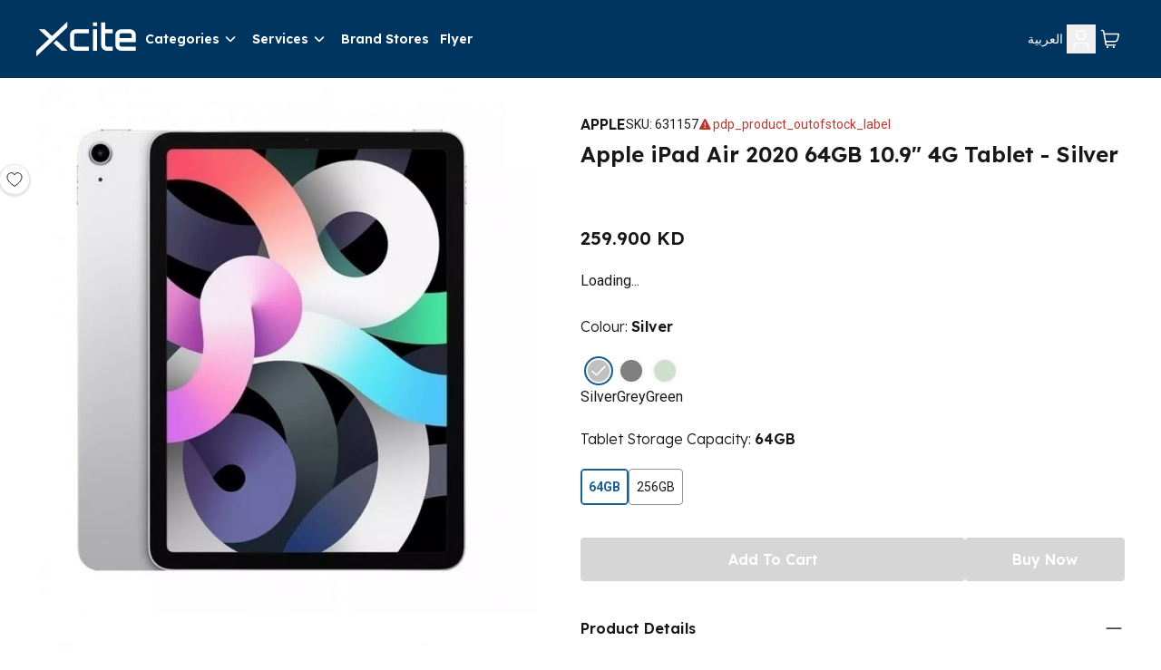

--- FILE ---
content_type: text/html; charset=utf-8
request_url: https://www.xcite.com/apple-ipad-air-2020-64gb-10-9-4g-tablet-silver/p
body_size: 44261
content:
<!DOCTYPE html><html lang="en-KW" dir="ltr"><head><meta charSet="UTF-8"/><meta name="viewport" content="width=device-width, initial-scale=1.0"/><meta http-equiv="X-UA-Compatible" content="ie=edge"/><meta name="p:domain_verify" content="540cd615c8bed8c7c3b527f7796cdd2c"/><meta name="robots" content="index, follow"/><link rel="alternate" hrefLang="ar-KW" href="https://www.xcite.com/ar-KW/apple-ipad-air-2020-64gb-10-9-4g-tablet-silver/p"/><link rel="alternate" hrefLang="en-KW" href="https://www.xcite.com/apple-ipad-air-2020-64gb-10-9-4g-tablet-silver/p"/><link rel="alternate" hrefLang="x-default" href="https://www.xcite.com/apple-ipad-air-2020-64gb-10-9-4g-tablet-silver/p"/><link rel="canonical" href="https://www.xcite.com/apple-ipad-air-2020-64gb-10-9-4g-tablet-silver/p"/><title>Apple iPad Air 2020 64GB 10.9&quot; 4G Silver Tablet in Kuwait | Buy Online – Xcite</title><meta name="description" content="Apple iPad Air 2020 64GB 10.9&quot; 4G Silver Tablet at the best price in Kuwait. Shop online and get free shipping from Xcite Kuwait."/><script type="application/ld+json">{
              "@context": "https://schema.org/",
              "@type": "ElectronicsStore",
              "brand": {
                "@type": "Thing",
                "name": "Xcite"
              },
              "name": "Xcite | Online Shopping in Kuwait | Alghanim Electronics",
              "legalName": "Xcite General Trading Co. SPC",
              "description": "Shop online at x-cite for the best deals in Kuwait. Buy your mobiles, mobile accessories, computers, kitchen appliances and more from the comfort of your home.",
              "url": "https://www.xcite.com",
              "contactPoint": {
                "@type": "ContactPoint",
                "email":"Xsupport@xcite.com",
                "telephone": "1803535",
                "contactType": "Customer Support"
              },
              "openingHours": "Mo,Tu,We,Th,Fr,Sa,Su 09:00-22:00",
              "logo": "https://www.xcite.com/assets/icons/xcite-logo.png",
              "image": "https://www.xcite.com/assets/icons/xcite-logo.png",
              "sameAs": ["https://twitter.com/xcitealghanim", "https://www.facebook.com/XcitebyAlghanim", "https://instagram.com/xcitealghanim", "https://www.snapchat.com/@xcitealghanim", "https://www.tiktok.com/@xcitealghanim", "https://www.youtube.com/user/Xcitealghanim"],
              "address": {"@type": "PostalAddress", "streetAddress": "Al-Shuhada Street", "addressLocality": "Sharq", "addressRegion": "Kuwait", "postalCode": "13001"}

            }</script><link rel="preload" as="image" imageSrcSet="https://cdn.media.amplience.net/i/xcite/631157-01?img404=default&amp;w=1080&amp;qlt=75&amp;fmt=auto 1x, https://cdn.media.amplience.net/i/xcite/631157-01?img404=default&amp;w=2048&amp;qlt=75&amp;fmt=auto 2x"/><link rel="preload" as="image" imageSrcSet="https://cdn.media.amplience.net/i/xcite/631157-02?img404=default&amp;w=1080&amp;qlt=75&amp;fmt=auto 1x, https://cdn.media.amplience.net/i/xcite/631157-02?img404=default&amp;w=2048&amp;qlt=75&amp;fmt=auto 2x"/><link rel="preload" as="image" imageSrcSet="https://cdn.media.amplience.net/i/xcite/631157-03?img404=default&amp;w=1080&amp;qlt=75&amp;fmt=auto 1x, https://cdn.media.amplience.net/i/xcite/631157-03?img404=default&amp;w=2048&amp;qlt=75&amp;fmt=auto 2x"/><meta name="next-head-count" content="15"/><link rel="preconnect" href="https://fonts.googleapis.com"/><link rel="preconnect" href="https://fonts.gstatic.com" crossorigin="anonymous"/><link rel="stylesheet" media="print" data-href="https://fonts.googleapis.com/css2?family=Lexend:wght@300;600&amp;family=Roboto:wght@400;700&amp;family=Tajawal:wght@300;500;700&amp;display=swap"/><noscript><link rel="stylesheet" data-href="https://fonts.googleapis.com/css2?family=Lexend:wght@300;600&amp;family=Roboto:wght@400;700&amp;family=Tajawal:wght@300;500;700&amp;display=swap"/></noscript><link rel="prefetch" href="https://cdn.jsdelivr.net/npm/instantsearch.css@7.3.1/themes/reset-min.css" as="style" integrity="sha256-t2ATOGCtAIZNnzER679jwcFcKYfLlw01gli6F6oszk8=" crossorigin="anonymous"/><link rel="preconnect" href="https://fonts.gstatic.com" crossorigin /><link rel="preload" href="/_next/static/css/ce534c54efc7d2e0.css" as="style"/><link rel="stylesheet" href="/_next/static/css/ce534c54efc7d2e0.css" data-n-g=""/><link rel="preload" href="/_next/static/css/49c97e5d6e97c892.css" as="style"/><link rel="stylesheet" href="/_next/static/css/49c97e5d6e97c892.css" data-n-p=""/><link rel="preload" href="/_next/static/css/ac77ecbbb28e9148.css" as="style"/><link rel="stylesheet" href="/_next/static/css/ac77ecbbb28e9148.css" data-n-p=""/><noscript data-n-css=""></noscript><script defer="" nomodule="" src="/_next/static/chunks/polyfills-42372ed130431b0a.js"></script><script src="https://ajax.googleapis.com/ajax/libs/jquery/3.6.0/jquery.min.js" defer="" data-nscript="beforeInteractive"></script><script src="/_next/static/chunks/webpack-8dd09aa3eca154e6.js" defer=""></script><script src="/_next/static/chunks/framework-e952fed463eb8e34.js" defer=""></script><script src="/_next/static/chunks/main-e84b8557ee6d5656.js" defer=""></script><script src="/_next/static/chunks/pages/_app-49dfd59aaae300e8.js" defer=""></script><script src="/_next/static/chunks/7d0bf13e-19dab5a1dd871f79.js" defer=""></script><script src="/_next/static/chunks/5c0b189e-88a4c9ffb3caa532.js" defer=""></script><script src="/_next/static/chunks/664-d98bd69cb3aa1387.js" defer=""></script><script src="/_next/static/chunks/134-af6b134b41521bc8.js" defer=""></script><script src="/_next/static/chunks/407-a917e958c5dec60b.js" defer=""></script><script src="/_next/static/chunks/114-86535a61d272cbfd.js" defer=""></script><script src="/_next/static/chunks/pages/product/%5B%5B...slug%5D%5D-df68742419a20511.js" defer=""></script><script src="/_next/static/z03tTFDO3nhWSkMHAeICc/_buildManifest.js" defer=""></script><script src="/_next/static/z03tTFDO3nhWSkMHAeICc/_ssgManifest.js" defer=""></script><style data-href="https://fonts.googleapis.com/css2?family=Lexend:wght@300;600&family=Roboto:wght@400;700&family=Tajawal:wght@300;500;700&display=swap">@font-face{font-family:'Lexend';font-style:normal;font-weight:300;font-display:swap;src:url(https://fonts.gstatic.com/l/font?kit=wlptgwvFAVdoq2_F94zlCfv0bz1WC2UW_LM&skey=77476a9438b362c8&v=v26) format('woff')}@font-face{font-family:'Lexend';font-style:normal;font-weight:600;font-display:swap;src:url(https://fonts.gstatic.com/l/font?kit=wlptgwvFAVdoq2_F94zlCfv0bz1WC-UR_LM&skey=77476a9438b362c8&v=v26) format('woff')}@font-face{font-family:'Roboto';font-style:normal;font-weight:400;font-stretch:normal;font-display:swap;src:url(https://fonts.gstatic.com/l/font?kit=KFOMCnqEu92Fr1ME7kSn66aGLdTylUAMQXC89YmC2DPNWubEbWmQ&skey=a0a0114a1dcab3ac&v=v50) format('woff')}@font-face{font-family:'Roboto';font-style:normal;font-weight:700;font-stretch:normal;font-display:swap;src:url(https://fonts.gstatic.com/l/font?kit=KFOMCnqEu92Fr1ME7kSn66aGLdTylUAMQXC89YmC2DPNWuYjammQ&skey=a0a0114a1dcab3ac&v=v50) format('woff')}@font-face{font-family:'Tajawal';font-style:normal;font-weight:300;font-display:swap;src:url(https://fonts.gstatic.com/l/font?kit=Iurf6YBj_oCad4k1l5qjLrU&skey=903211da6d95d408&v=v12) format('woff')}@font-face{font-family:'Tajawal';font-style:normal;font-weight:500;font-display:swap;src:url(https://fonts.gstatic.com/l/font?kit=Iurf6YBj_oCad4k1l8KiLrU&skey=5ed604fea35b581d&v=v12) format('woff')}@font-face{font-family:'Tajawal';font-style:normal;font-weight:700;font-display:swap;src:url(https://fonts.gstatic.com/l/font?kit=Iurf6YBj_oCad4k1l4qkLrU&skey=ac892a66ca3d9b4d&v=v12) format('woff')}@font-face{font-family:'Lexend';font-style:normal;font-weight:300;font-display:swap;src:url(https://fonts.gstatic.com/s/lexend/v26/wlpwgwvFAVdoq2_v9KQU82RHaBBX.woff2) format('woff2');unicode-range:U+0102-0103,U+0110-0111,U+0128-0129,U+0168-0169,U+01A0-01A1,U+01AF-01B0,U+0300-0301,U+0303-0304,U+0308-0309,U+0323,U+0329,U+1EA0-1EF9,U+20AB}@font-face{font-family:'Lexend';font-style:normal;font-weight:300;font-display:swap;src:url(https://fonts.gstatic.com/s/lexend/v26/wlpwgwvFAVdoq2_v9aQU82RHaBBX.woff2) format('woff2');unicode-range:U+0100-02BA,U+02BD-02C5,U+02C7-02CC,U+02CE-02D7,U+02DD-02FF,U+0304,U+0308,U+0329,U+1D00-1DBF,U+1E00-1E9F,U+1EF2-1EFF,U+2020,U+20A0-20AB,U+20AD-20C0,U+2113,U+2C60-2C7F,U+A720-A7FF}@font-face{font-family:'Lexend';font-style:normal;font-weight:300;font-display:swap;src:url(https://fonts.gstatic.com/s/lexend/v26/wlpwgwvFAVdoq2_v-6QU82RHaA.woff2) format('woff2');unicode-range:U+0000-00FF,U+0131,U+0152-0153,U+02BB-02BC,U+02C6,U+02DA,U+02DC,U+0304,U+0308,U+0329,U+2000-206F,U+20AC,U+2122,U+2191,U+2193,U+2212,U+2215,U+FEFF,U+FFFD}@font-face{font-family:'Lexend';font-style:normal;font-weight:600;font-display:swap;src:url(https://fonts.gstatic.com/s/lexend/v26/wlpwgwvFAVdoq2_v9KQU82RHaBBX.woff2) format('woff2');unicode-range:U+0102-0103,U+0110-0111,U+0128-0129,U+0168-0169,U+01A0-01A1,U+01AF-01B0,U+0300-0301,U+0303-0304,U+0308-0309,U+0323,U+0329,U+1EA0-1EF9,U+20AB}@font-face{font-family:'Lexend';font-style:normal;font-weight:600;font-display:swap;src:url(https://fonts.gstatic.com/s/lexend/v26/wlpwgwvFAVdoq2_v9aQU82RHaBBX.woff2) format('woff2');unicode-range:U+0100-02BA,U+02BD-02C5,U+02C7-02CC,U+02CE-02D7,U+02DD-02FF,U+0304,U+0308,U+0329,U+1D00-1DBF,U+1E00-1E9F,U+1EF2-1EFF,U+2020,U+20A0-20AB,U+20AD-20C0,U+2113,U+2C60-2C7F,U+A720-A7FF}@font-face{font-family:'Lexend';font-style:normal;font-weight:600;font-display:swap;src:url(https://fonts.gstatic.com/s/lexend/v26/wlpwgwvFAVdoq2_v-6QU82RHaA.woff2) format('woff2');unicode-range:U+0000-00FF,U+0131,U+0152-0153,U+02BB-02BC,U+02C6,U+02DA,U+02DC,U+0304,U+0308,U+0329,U+2000-206F,U+20AC,U+2122,U+2191,U+2193,U+2212,U+2215,U+FEFF,U+FFFD}@font-face{font-family:'Roboto';font-style:normal;font-weight:400;font-stretch:100%;font-display:swap;src:url(https://fonts.gstatic.com/s/roboto/v50/KFO7CnqEu92Fr1ME7kSn66aGLdTylUAMa3GUBHMdazTgWw.woff2) format('woff2');unicode-range:U+0460-052F,U+1C80-1C8A,U+20B4,U+2DE0-2DFF,U+A640-A69F,U+FE2E-FE2F}@font-face{font-family:'Roboto';font-style:normal;font-weight:400;font-stretch:100%;font-display:swap;src:url(https://fonts.gstatic.com/s/roboto/v50/KFO7CnqEu92Fr1ME7kSn66aGLdTylUAMa3iUBHMdazTgWw.woff2) format('woff2');unicode-range:U+0301,U+0400-045F,U+0490-0491,U+04B0-04B1,U+2116}@font-face{font-family:'Roboto';font-style:normal;font-weight:400;font-stretch:100%;font-display:swap;src:url(https://fonts.gstatic.com/s/roboto/v50/KFO7CnqEu92Fr1ME7kSn66aGLdTylUAMa3CUBHMdazTgWw.woff2) format('woff2');unicode-range:U+1F00-1FFF}@font-face{font-family:'Roboto';font-style:normal;font-weight:400;font-stretch:100%;font-display:swap;src:url(https://fonts.gstatic.com/s/roboto/v50/KFO7CnqEu92Fr1ME7kSn66aGLdTylUAMa3-UBHMdazTgWw.woff2) format('woff2');unicode-range:U+0370-0377,U+037A-037F,U+0384-038A,U+038C,U+038E-03A1,U+03A3-03FF}@font-face{font-family:'Roboto';font-style:normal;font-weight:400;font-stretch:100%;font-display:swap;src:url(https://fonts.gstatic.com/s/roboto/v50/KFO7CnqEu92Fr1ME7kSn66aGLdTylUAMawCUBHMdazTgWw.woff2) format('woff2');unicode-range:U+0302-0303,U+0305,U+0307-0308,U+0310,U+0312,U+0315,U+031A,U+0326-0327,U+032C,U+032F-0330,U+0332-0333,U+0338,U+033A,U+0346,U+034D,U+0391-03A1,U+03A3-03A9,U+03B1-03C9,U+03D1,U+03D5-03D6,U+03F0-03F1,U+03F4-03F5,U+2016-2017,U+2034-2038,U+203C,U+2040,U+2043,U+2047,U+2050,U+2057,U+205F,U+2070-2071,U+2074-208E,U+2090-209C,U+20D0-20DC,U+20E1,U+20E5-20EF,U+2100-2112,U+2114-2115,U+2117-2121,U+2123-214F,U+2190,U+2192,U+2194-21AE,U+21B0-21E5,U+21F1-21F2,U+21F4-2211,U+2213-2214,U+2216-22FF,U+2308-230B,U+2310,U+2319,U+231C-2321,U+2336-237A,U+237C,U+2395,U+239B-23B7,U+23D0,U+23DC-23E1,U+2474-2475,U+25AF,U+25B3,U+25B7,U+25BD,U+25C1,U+25CA,U+25CC,U+25FB,U+266D-266F,U+27C0-27FF,U+2900-2AFF,U+2B0E-2B11,U+2B30-2B4C,U+2BFE,U+3030,U+FF5B,U+FF5D,U+1D400-1D7FF,U+1EE00-1EEFF}@font-face{font-family:'Roboto';font-style:normal;font-weight:400;font-stretch:100%;font-display:swap;src:url(https://fonts.gstatic.com/s/roboto/v50/KFO7CnqEu92Fr1ME7kSn66aGLdTylUAMaxKUBHMdazTgWw.woff2) format('woff2');unicode-range:U+0001-000C,U+000E-001F,U+007F-009F,U+20DD-20E0,U+20E2-20E4,U+2150-218F,U+2190,U+2192,U+2194-2199,U+21AF,U+21E6-21F0,U+21F3,U+2218-2219,U+2299,U+22C4-22C6,U+2300-243F,U+2440-244A,U+2460-24FF,U+25A0-27BF,U+2800-28FF,U+2921-2922,U+2981,U+29BF,U+29EB,U+2B00-2BFF,U+4DC0-4DFF,U+FFF9-FFFB,U+10140-1018E,U+10190-1019C,U+101A0,U+101D0-101FD,U+102E0-102FB,U+10E60-10E7E,U+1D2C0-1D2D3,U+1D2E0-1D37F,U+1F000-1F0FF,U+1F100-1F1AD,U+1F1E6-1F1FF,U+1F30D-1F30F,U+1F315,U+1F31C,U+1F31E,U+1F320-1F32C,U+1F336,U+1F378,U+1F37D,U+1F382,U+1F393-1F39F,U+1F3A7-1F3A8,U+1F3AC-1F3AF,U+1F3C2,U+1F3C4-1F3C6,U+1F3CA-1F3CE,U+1F3D4-1F3E0,U+1F3ED,U+1F3F1-1F3F3,U+1F3F5-1F3F7,U+1F408,U+1F415,U+1F41F,U+1F426,U+1F43F,U+1F441-1F442,U+1F444,U+1F446-1F449,U+1F44C-1F44E,U+1F453,U+1F46A,U+1F47D,U+1F4A3,U+1F4B0,U+1F4B3,U+1F4B9,U+1F4BB,U+1F4BF,U+1F4C8-1F4CB,U+1F4D6,U+1F4DA,U+1F4DF,U+1F4E3-1F4E6,U+1F4EA-1F4ED,U+1F4F7,U+1F4F9-1F4FB,U+1F4FD-1F4FE,U+1F503,U+1F507-1F50B,U+1F50D,U+1F512-1F513,U+1F53E-1F54A,U+1F54F-1F5FA,U+1F610,U+1F650-1F67F,U+1F687,U+1F68D,U+1F691,U+1F694,U+1F698,U+1F6AD,U+1F6B2,U+1F6B9-1F6BA,U+1F6BC,U+1F6C6-1F6CF,U+1F6D3-1F6D7,U+1F6E0-1F6EA,U+1F6F0-1F6F3,U+1F6F7-1F6FC,U+1F700-1F7FF,U+1F800-1F80B,U+1F810-1F847,U+1F850-1F859,U+1F860-1F887,U+1F890-1F8AD,U+1F8B0-1F8BB,U+1F8C0-1F8C1,U+1F900-1F90B,U+1F93B,U+1F946,U+1F984,U+1F996,U+1F9E9,U+1FA00-1FA6F,U+1FA70-1FA7C,U+1FA80-1FA89,U+1FA8F-1FAC6,U+1FACE-1FADC,U+1FADF-1FAE9,U+1FAF0-1FAF8,U+1FB00-1FBFF}@font-face{font-family:'Roboto';font-style:normal;font-weight:400;font-stretch:100%;font-display:swap;src:url(https://fonts.gstatic.com/s/roboto/v50/KFO7CnqEu92Fr1ME7kSn66aGLdTylUAMa3OUBHMdazTgWw.woff2) format('woff2');unicode-range:U+0102-0103,U+0110-0111,U+0128-0129,U+0168-0169,U+01A0-01A1,U+01AF-01B0,U+0300-0301,U+0303-0304,U+0308-0309,U+0323,U+0329,U+1EA0-1EF9,U+20AB}@font-face{font-family:'Roboto';font-style:normal;font-weight:400;font-stretch:100%;font-display:swap;src:url(https://fonts.gstatic.com/s/roboto/v50/KFO7CnqEu92Fr1ME7kSn66aGLdTylUAMa3KUBHMdazTgWw.woff2) format('woff2');unicode-range:U+0100-02BA,U+02BD-02C5,U+02C7-02CC,U+02CE-02D7,U+02DD-02FF,U+0304,U+0308,U+0329,U+1D00-1DBF,U+1E00-1E9F,U+1EF2-1EFF,U+2020,U+20A0-20AB,U+20AD-20C0,U+2113,U+2C60-2C7F,U+A720-A7FF}@font-face{font-family:'Roboto';font-style:normal;font-weight:400;font-stretch:100%;font-display:swap;src:url(https://fonts.gstatic.com/s/roboto/v50/KFO7CnqEu92Fr1ME7kSn66aGLdTylUAMa3yUBHMdazQ.woff2) format('woff2');unicode-range:U+0000-00FF,U+0131,U+0152-0153,U+02BB-02BC,U+02C6,U+02DA,U+02DC,U+0304,U+0308,U+0329,U+2000-206F,U+20AC,U+2122,U+2191,U+2193,U+2212,U+2215,U+FEFF,U+FFFD}@font-face{font-family:'Roboto';font-style:normal;font-weight:700;font-stretch:100%;font-display:swap;src:url(https://fonts.gstatic.com/s/roboto/v50/KFO7CnqEu92Fr1ME7kSn66aGLdTylUAMa3GUBHMdazTgWw.woff2) format('woff2');unicode-range:U+0460-052F,U+1C80-1C8A,U+20B4,U+2DE0-2DFF,U+A640-A69F,U+FE2E-FE2F}@font-face{font-family:'Roboto';font-style:normal;font-weight:700;font-stretch:100%;font-display:swap;src:url(https://fonts.gstatic.com/s/roboto/v50/KFO7CnqEu92Fr1ME7kSn66aGLdTylUAMa3iUBHMdazTgWw.woff2) format('woff2');unicode-range:U+0301,U+0400-045F,U+0490-0491,U+04B0-04B1,U+2116}@font-face{font-family:'Roboto';font-style:normal;font-weight:700;font-stretch:100%;font-display:swap;src:url(https://fonts.gstatic.com/s/roboto/v50/KFO7CnqEu92Fr1ME7kSn66aGLdTylUAMa3CUBHMdazTgWw.woff2) format('woff2');unicode-range:U+1F00-1FFF}@font-face{font-family:'Roboto';font-style:normal;font-weight:700;font-stretch:100%;font-display:swap;src:url(https://fonts.gstatic.com/s/roboto/v50/KFO7CnqEu92Fr1ME7kSn66aGLdTylUAMa3-UBHMdazTgWw.woff2) format('woff2');unicode-range:U+0370-0377,U+037A-037F,U+0384-038A,U+038C,U+038E-03A1,U+03A3-03FF}@font-face{font-family:'Roboto';font-style:normal;font-weight:700;font-stretch:100%;font-display:swap;src:url(https://fonts.gstatic.com/s/roboto/v50/KFO7CnqEu92Fr1ME7kSn66aGLdTylUAMawCUBHMdazTgWw.woff2) format('woff2');unicode-range:U+0302-0303,U+0305,U+0307-0308,U+0310,U+0312,U+0315,U+031A,U+0326-0327,U+032C,U+032F-0330,U+0332-0333,U+0338,U+033A,U+0346,U+034D,U+0391-03A1,U+03A3-03A9,U+03B1-03C9,U+03D1,U+03D5-03D6,U+03F0-03F1,U+03F4-03F5,U+2016-2017,U+2034-2038,U+203C,U+2040,U+2043,U+2047,U+2050,U+2057,U+205F,U+2070-2071,U+2074-208E,U+2090-209C,U+20D0-20DC,U+20E1,U+20E5-20EF,U+2100-2112,U+2114-2115,U+2117-2121,U+2123-214F,U+2190,U+2192,U+2194-21AE,U+21B0-21E5,U+21F1-21F2,U+21F4-2211,U+2213-2214,U+2216-22FF,U+2308-230B,U+2310,U+2319,U+231C-2321,U+2336-237A,U+237C,U+2395,U+239B-23B7,U+23D0,U+23DC-23E1,U+2474-2475,U+25AF,U+25B3,U+25B7,U+25BD,U+25C1,U+25CA,U+25CC,U+25FB,U+266D-266F,U+27C0-27FF,U+2900-2AFF,U+2B0E-2B11,U+2B30-2B4C,U+2BFE,U+3030,U+FF5B,U+FF5D,U+1D400-1D7FF,U+1EE00-1EEFF}@font-face{font-family:'Roboto';font-style:normal;font-weight:700;font-stretch:100%;font-display:swap;src:url(https://fonts.gstatic.com/s/roboto/v50/KFO7CnqEu92Fr1ME7kSn66aGLdTylUAMaxKUBHMdazTgWw.woff2) format('woff2');unicode-range:U+0001-000C,U+000E-001F,U+007F-009F,U+20DD-20E0,U+20E2-20E4,U+2150-218F,U+2190,U+2192,U+2194-2199,U+21AF,U+21E6-21F0,U+21F3,U+2218-2219,U+2299,U+22C4-22C6,U+2300-243F,U+2440-244A,U+2460-24FF,U+25A0-27BF,U+2800-28FF,U+2921-2922,U+2981,U+29BF,U+29EB,U+2B00-2BFF,U+4DC0-4DFF,U+FFF9-FFFB,U+10140-1018E,U+10190-1019C,U+101A0,U+101D0-101FD,U+102E0-102FB,U+10E60-10E7E,U+1D2C0-1D2D3,U+1D2E0-1D37F,U+1F000-1F0FF,U+1F100-1F1AD,U+1F1E6-1F1FF,U+1F30D-1F30F,U+1F315,U+1F31C,U+1F31E,U+1F320-1F32C,U+1F336,U+1F378,U+1F37D,U+1F382,U+1F393-1F39F,U+1F3A7-1F3A8,U+1F3AC-1F3AF,U+1F3C2,U+1F3C4-1F3C6,U+1F3CA-1F3CE,U+1F3D4-1F3E0,U+1F3ED,U+1F3F1-1F3F3,U+1F3F5-1F3F7,U+1F408,U+1F415,U+1F41F,U+1F426,U+1F43F,U+1F441-1F442,U+1F444,U+1F446-1F449,U+1F44C-1F44E,U+1F453,U+1F46A,U+1F47D,U+1F4A3,U+1F4B0,U+1F4B3,U+1F4B9,U+1F4BB,U+1F4BF,U+1F4C8-1F4CB,U+1F4D6,U+1F4DA,U+1F4DF,U+1F4E3-1F4E6,U+1F4EA-1F4ED,U+1F4F7,U+1F4F9-1F4FB,U+1F4FD-1F4FE,U+1F503,U+1F507-1F50B,U+1F50D,U+1F512-1F513,U+1F53E-1F54A,U+1F54F-1F5FA,U+1F610,U+1F650-1F67F,U+1F687,U+1F68D,U+1F691,U+1F694,U+1F698,U+1F6AD,U+1F6B2,U+1F6B9-1F6BA,U+1F6BC,U+1F6C6-1F6CF,U+1F6D3-1F6D7,U+1F6E0-1F6EA,U+1F6F0-1F6F3,U+1F6F7-1F6FC,U+1F700-1F7FF,U+1F800-1F80B,U+1F810-1F847,U+1F850-1F859,U+1F860-1F887,U+1F890-1F8AD,U+1F8B0-1F8BB,U+1F8C0-1F8C1,U+1F900-1F90B,U+1F93B,U+1F946,U+1F984,U+1F996,U+1F9E9,U+1FA00-1FA6F,U+1FA70-1FA7C,U+1FA80-1FA89,U+1FA8F-1FAC6,U+1FACE-1FADC,U+1FADF-1FAE9,U+1FAF0-1FAF8,U+1FB00-1FBFF}@font-face{font-family:'Roboto';font-style:normal;font-weight:700;font-stretch:100%;font-display:swap;src:url(https://fonts.gstatic.com/s/roboto/v50/KFO7CnqEu92Fr1ME7kSn66aGLdTylUAMa3OUBHMdazTgWw.woff2) format('woff2');unicode-range:U+0102-0103,U+0110-0111,U+0128-0129,U+0168-0169,U+01A0-01A1,U+01AF-01B0,U+0300-0301,U+0303-0304,U+0308-0309,U+0323,U+0329,U+1EA0-1EF9,U+20AB}@font-face{font-family:'Roboto';font-style:normal;font-weight:700;font-stretch:100%;font-display:swap;src:url(https://fonts.gstatic.com/s/roboto/v50/KFO7CnqEu92Fr1ME7kSn66aGLdTylUAMa3KUBHMdazTgWw.woff2) format('woff2');unicode-range:U+0100-02BA,U+02BD-02C5,U+02C7-02CC,U+02CE-02D7,U+02DD-02FF,U+0304,U+0308,U+0329,U+1D00-1DBF,U+1E00-1E9F,U+1EF2-1EFF,U+2020,U+20A0-20AB,U+20AD-20C0,U+2113,U+2C60-2C7F,U+A720-A7FF}@font-face{font-family:'Roboto';font-style:normal;font-weight:700;font-stretch:100%;font-display:swap;src:url(https://fonts.gstatic.com/s/roboto/v50/KFO7CnqEu92Fr1ME7kSn66aGLdTylUAMa3yUBHMdazQ.woff2) format('woff2');unicode-range:U+0000-00FF,U+0131,U+0152-0153,U+02BB-02BC,U+02C6,U+02DA,U+02DC,U+0304,U+0308,U+0329,U+2000-206F,U+20AC,U+2122,U+2191,U+2193,U+2212,U+2215,U+FEFF,U+FFFD}@font-face{font-family:'Tajawal';font-style:normal;font-weight:300;font-display:swap;src:url(https://fonts.gstatic.com/s/tajawal/v12/Iurf6YBj_oCad4k1l5qjHrRpiZtK6GwN9w.woff2) format('woff2');unicode-range:U+0600-06FF,U+0750-077F,U+0870-088E,U+0890-0891,U+0897-08E1,U+08E3-08FF,U+200C-200E,U+2010-2011,U+204F,U+2E41,U+FB50-FDFF,U+FE70-FE74,U+FE76-FEFC,U+102E0-102FB,U+10E60-10E7E,U+10EC2-10EC4,U+10EFC-10EFF,U+1EE00-1EE03,U+1EE05-1EE1F,U+1EE21-1EE22,U+1EE24,U+1EE27,U+1EE29-1EE32,U+1EE34-1EE37,U+1EE39,U+1EE3B,U+1EE42,U+1EE47,U+1EE49,U+1EE4B,U+1EE4D-1EE4F,U+1EE51-1EE52,U+1EE54,U+1EE57,U+1EE59,U+1EE5B,U+1EE5D,U+1EE5F,U+1EE61-1EE62,U+1EE64,U+1EE67-1EE6A,U+1EE6C-1EE72,U+1EE74-1EE77,U+1EE79-1EE7C,U+1EE7E,U+1EE80-1EE89,U+1EE8B-1EE9B,U+1EEA1-1EEA3,U+1EEA5-1EEA9,U+1EEAB-1EEBB,U+1EEF0-1EEF1}@font-face{font-family:'Tajawal';font-style:normal;font-weight:300;font-display:swap;src:url(https://fonts.gstatic.com/s/tajawal/v12/Iurf6YBj_oCad4k1l5qjHrFpiZtK6Gw.woff2) format('woff2');unicode-range:U+0000-00FF,U+0131,U+0152-0153,U+02BB-02BC,U+02C6,U+02DA,U+02DC,U+0304,U+0308,U+0329,U+2000-206F,U+20AC,U+2122,U+2191,U+2193,U+2212,U+2215,U+FEFF,U+FFFD}@font-face{font-family:'Tajawal';font-style:normal;font-weight:500;font-display:swap;src:url(https://fonts.gstatic.com/s/tajawal/v12/Iurf6YBj_oCad4k1l8KiHrRpiZtK6GwN9w.woff2) format('woff2');unicode-range:U+0600-06FF,U+0750-077F,U+0870-088E,U+0890-0891,U+0897-08E1,U+08E3-08FF,U+200C-200E,U+2010-2011,U+204F,U+2E41,U+FB50-FDFF,U+FE70-FE74,U+FE76-FEFC,U+102E0-102FB,U+10E60-10E7E,U+10EC2-10EC4,U+10EFC-10EFF,U+1EE00-1EE03,U+1EE05-1EE1F,U+1EE21-1EE22,U+1EE24,U+1EE27,U+1EE29-1EE32,U+1EE34-1EE37,U+1EE39,U+1EE3B,U+1EE42,U+1EE47,U+1EE49,U+1EE4B,U+1EE4D-1EE4F,U+1EE51-1EE52,U+1EE54,U+1EE57,U+1EE59,U+1EE5B,U+1EE5D,U+1EE5F,U+1EE61-1EE62,U+1EE64,U+1EE67-1EE6A,U+1EE6C-1EE72,U+1EE74-1EE77,U+1EE79-1EE7C,U+1EE7E,U+1EE80-1EE89,U+1EE8B-1EE9B,U+1EEA1-1EEA3,U+1EEA5-1EEA9,U+1EEAB-1EEBB,U+1EEF0-1EEF1}@font-face{font-family:'Tajawal';font-style:normal;font-weight:500;font-display:swap;src:url(https://fonts.gstatic.com/s/tajawal/v12/Iurf6YBj_oCad4k1l8KiHrFpiZtK6Gw.woff2) format('woff2');unicode-range:U+0000-00FF,U+0131,U+0152-0153,U+02BB-02BC,U+02C6,U+02DA,U+02DC,U+0304,U+0308,U+0329,U+2000-206F,U+20AC,U+2122,U+2191,U+2193,U+2212,U+2215,U+FEFF,U+FFFD}@font-face{font-family:'Tajawal';font-style:normal;font-weight:700;font-display:swap;src:url(https://fonts.gstatic.com/s/tajawal/v12/Iurf6YBj_oCad4k1l4qkHrRpiZtK6GwN9w.woff2) format('woff2');unicode-range:U+0600-06FF,U+0750-077F,U+0870-088E,U+0890-0891,U+0897-08E1,U+08E3-08FF,U+200C-200E,U+2010-2011,U+204F,U+2E41,U+FB50-FDFF,U+FE70-FE74,U+FE76-FEFC,U+102E0-102FB,U+10E60-10E7E,U+10EC2-10EC4,U+10EFC-10EFF,U+1EE00-1EE03,U+1EE05-1EE1F,U+1EE21-1EE22,U+1EE24,U+1EE27,U+1EE29-1EE32,U+1EE34-1EE37,U+1EE39,U+1EE3B,U+1EE42,U+1EE47,U+1EE49,U+1EE4B,U+1EE4D-1EE4F,U+1EE51-1EE52,U+1EE54,U+1EE57,U+1EE59,U+1EE5B,U+1EE5D,U+1EE5F,U+1EE61-1EE62,U+1EE64,U+1EE67-1EE6A,U+1EE6C-1EE72,U+1EE74-1EE77,U+1EE79-1EE7C,U+1EE7E,U+1EE80-1EE89,U+1EE8B-1EE9B,U+1EEA1-1EEA3,U+1EEA5-1EEA9,U+1EEAB-1EEBB,U+1EEF0-1EEF1}@font-face{font-family:'Tajawal';font-style:normal;font-weight:700;font-display:swap;src:url(https://fonts.gstatic.com/s/tajawal/v12/Iurf6YBj_oCad4k1l4qkHrFpiZtK6Gw.woff2) format('woff2');unicode-range:U+0000-00FF,U+0131,U+0152-0153,U+02BB-02BC,U+02C6,U+02DA,U+02DC,U+0304,U+0308,U+0329,U+2000-206F,U+20AC,U+2122,U+2191,U+2193,U+2212,U+2215,U+FEFF,U+FFFD}</style></head><body><noscript><iframe src="https://www.googletagmanager.com/ns.html?id=GTM-KGNTST" height="0" width="0" style="display:none;visibility:hidden"></iframe></noscript><div id="__next"><header class="Header_headerWrapper__uF9Fn " data-cs-capture="true"><div class="Header_header__lQLoK"><div class="w-9 sp:w-28 flex-none z-50 Header_headerLogo__BQ_pI"><a href="/"><img src="/assets/icons/logo.svg" alt="Xcite Logo" width="1178" height="402" loading="eager" decoding="async"/></a></div><button class="Header_headerMenu__XyeaB"><svg width="24" height="24" viewBox="0 0 24 24" fill="current" xmlns="http://www.w3.org/2000/svg" class="w-6 h-6" stroke="white"><path d="M3 17.5391H21.75" stroke="white" stroke-width="1.5" stroke-linecap="round" stroke-linejoin="round"></path><path d="M3 11.7695H21.75" stroke="white" stroke-width="1.5" stroke-linecap="round" stroke-linejoin="round"></path><path d="M3 6H21.75" stroke="white" stroke-width="1.5" stroke-linecap="round" stroke-linejoin="round"></path></svg></button><div class="hidden Header_navigationWrapper__PmYYV"><div class="sm:hidden text-black mb-5 flex justify-end"><a href="/ar-KW/apple-ipad-air-2020-64gb-10-9-4g-tablet-silver/p" class="block typography-small cursor-pointer p-1 z-50 border-[1px] border-primary-900 rounded text-primary-900 inline-block px-3 py-2 text-3xl">العربية</a></div><div><div class="Header_navigationLink__yUNWB Header_navigationLinkWithChildren__Mc29j false hidden sp:block">Categories<svg width="100%" height="100%" viewBox="0 0 24 24" fill="none" xmlns="http://www.w3.org/2000/svg" class="text-white w-6 h-6 stroke-current hidden sp:block"><path d="M16.5 10L12.212 14.2876C12.1842 14.3155 12.1511 14.3376 12.1148 14.3527C12.0784 14.3677 12.0394 14.3755 12 14.3755C11.9606 14.3755 11.9216 14.3677 11.8852 14.3527C11.8489 14.3376 11.8158 14.3155 11.788 14.2876L7.5 10" stroke="current" stroke-width="1.5" stroke-linecap="round" stroke-linejoin="round"></path></svg></div><span class="Header_navigationLink__yUNWB false block sp:hidden">Categories</span><div class="Header_navigationFlyout__3RTIn sp:hidden"><div class="bg-white sp:px-10 sp:py-12 sp:min-w-[480px]"><ul class="mb-5"><li class="py-3 sp:px-5 cursor-pointer active:bg-primary-50 rounded bg-white"><div class="flex flex-row justify-between items-center"><h5>Computers &amp; Tablets</h5><svg width="100%" height="100%" fill="none" stroke="current" stroke-width="1.5" stroke-linecap="round" stroke-linejoin="round" xmlns="http://www.w3.org/2000/svg" class="text-black w-8 h-4 stroke-current ltr:rotate-180"><path d="M11.67 5 6.906 9.764a.333.333 0 0 0 0 .472L11.67 15"></path></svg></div></li><li class="py-3 sp:px-5 cursor-pointer active:bg-primary-50 rounded bg-white"><div class="flex flex-row justify-between items-center"><h5>Phones &amp; Personal Audio</h5><svg width="100%" height="100%" fill="none" stroke="current" stroke-width="1.5" stroke-linecap="round" stroke-linejoin="round" xmlns="http://www.w3.org/2000/svg" class="text-black w-8 h-4 stroke-current ltr:rotate-180"><path d="M11.67 5 6.906 9.764a.333.333 0 0 0 0 .472L11.67 15"></path></svg></div></li><li class="py-3 sp:px-5 cursor-pointer active:bg-primary-50 rounded bg-white"><div class="flex flex-row justify-between items-center"><h5>TVs, Home Theaters &amp; Projectors</h5><svg width="100%" height="100%" fill="none" stroke="current" stroke-width="1.5" stroke-linecap="round" stroke-linejoin="round" xmlns="http://www.w3.org/2000/svg" class="text-black w-8 h-4 stroke-current ltr:rotate-180"><path d="M11.67 5 6.906 9.764a.333.333 0 0 0 0 .472L11.67 15"></path></svg></div></li><li class="py-3 sp:px-5 cursor-pointer active:bg-primary-50 rounded bg-white"><div class="flex flex-row justify-between items-center"><h5>Gaming</h5><svg width="100%" height="100%" fill="none" stroke="current" stroke-width="1.5" stroke-linecap="round" stroke-linejoin="round" xmlns="http://www.w3.org/2000/svg" class="text-black w-8 h-4 stroke-current ltr:rotate-180"><path d="M11.67 5 6.906 9.764a.333.333 0 0 0 0 .472L11.67 15"></path></svg></div></li><li class="py-3 sp:px-5 cursor-pointer active:bg-primary-50 rounded bg-white"><div class="flex flex-row justify-between items-center"><h5>Digital Gift Cards</h5><svg width="100%" height="100%" fill="none" stroke="current" stroke-width="1.5" stroke-linecap="round" stroke-linejoin="round" xmlns="http://www.w3.org/2000/svg" class="text-black w-8 h-4 stroke-current ltr:rotate-180"><path d="M11.67 5 6.906 9.764a.333.333 0 0 0 0 .472L11.67 15"></path></svg></div></li><li class="py-3 sp:px-5 cursor-pointer active:bg-primary-50 rounded bg-white"><div class="flex flex-row justify-between items-center"><h5>Large Home Appliances</h5><svg width="100%" height="100%" fill="none" stroke="current" stroke-width="1.5" stroke-linecap="round" stroke-linejoin="round" xmlns="http://www.w3.org/2000/svg" class="text-black w-8 h-4 stroke-current ltr:rotate-180"><path d="M11.67 5 6.906 9.764a.333.333 0 0 0 0 .472L11.67 15"></path></svg></div></li><li class="py-3 sp:px-5 cursor-pointer active:bg-primary-50 rounded bg-white"><div class="flex flex-row justify-between items-center"><h5>Small Home Appliances</h5><svg width="100%" height="100%" fill="none" stroke="current" stroke-width="1.5" stroke-linecap="round" stroke-linejoin="round" xmlns="http://www.w3.org/2000/svg" class="text-black w-8 h-4 stroke-current ltr:rotate-180"><path d="M11.67 5 6.906 9.764a.333.333 0 0 0 0 .472L11.67 15"></path></svg></div></li><li class="py-3 sp:px-5 cursor-pointer active:bg-primary-50 rounded bg-white"><div class="flex flex-row justify-between items-center"><h5>Air Conditioning</h5><svg width="100%" height="100%" fill="none" stroke="current" stroke-width="1.5" stroke-linecap="round" stroke-linejoin="round" xmlns="http://www.w3.org/2000/svg" class="text-black w-8 h-4 stroke-current ltr:rotate-180"><path d="M11.67 5 6.906 9.764a.333.333 0 0 0 0 .472L11.67 15"></path></svg></div></li><li class="py-3 sp:px-5 cursor-pointer active:bg-primary-50 rounded bg-white"><div class="flex flex-row justify-between items-center"><h5>Cameras &amp; Drones</h5><svg width="100%" height="100%" fill="none" stroke="current" stroke-width="1.5" stroke-linecap="round" stroke-linejoin="round" xmlns="http://www.w3.org/2000/svg" class="text-black w-8 h-4 stroke-current ltr:rotate-180"><path d="M11.67 5 6.906 9.764a.333.333 0 0 0 0 .472L11.67 15"></path></svg></div></li><li class="py-3 sp:px-5 cursor-pointer active:bg-primary-50 rounded bg-white"><div class="flex flex-row justify-between items-center"><h5>Smart Home</h5><svg width="100%" height="100%" fill="none" stroke="current" stroke-width="1.5" stroke-linecap="round" stroke-linejoin="round" xmlns="http://www.w3.org/2000/svg" class="text-black w-8 h-4 stroke-current ltr:rotate-180"><path d="M11.67 5 6.906 9.764a.333.333 0 0 0 0 .472L11.67 15"></path></svg></div></li><li class="py-3 sp:px-5 cursor-pointer active:bg-primary-50 rounded bg-white"><div class="flex flex-row justify-between items-center"><h5>Health, Gym &amp; Personal Care</h5><svg width="100%" height="100%" fill="none" stroke="current" stroke-width="1.5" stroke-linecap="round" stroke-linejoin="round" xmlns="http://www.w3.org/2000/svg" class="text-black w-8 h-4 stroke-current ltr:rotate-180"><path d="M11.67 5 6.906 9.764a.333.333 0 0 0 0 .472L11.67 15"></path></svg></div></li><li class="py-3 sp:px-5 cursor-pointer active:bg-primary-50 rounded bg-white"><div class="flex flex-row justify-between items-center"><h5>Toys &amp; Kids Essentials</h5><svg width="100%" height="100%" fill="none" stroke="current" stroke-width="1.5" stroke-linecap="round" stroke-linejoin="round" xmlns="http://www.w3.org/2000/svg" class="text-black w-8 h-4 stroke-current ltr:rotate-180"><path d="M11.67 5 6.906 9.764a.333.333 0 0 0 0 .472L11.67 15"></path></svg></div></li><li class="py-3 sp:px-5 cursor-pointer active:bg-primary-50 rounded bg-white"><div class="flex flex-row justify-between items-center"><h5>Outdoor &amp; Travel</h5><svg width="100%" height="100%" fill="none" stroke="current" stroke-width="1.5" stroke-linecap="round" stroke-linejoin="round" xmlns="http://www.w3.org/2000/svg" class="text-black w-8 h-4 stroke-current ltr:rotate-180"><path d="M11.67 5 6.906 9.764a.333.333 0 0 0 0 .472L11.67 15"></path></svg></div></li><li class="py-3 sp:px-5 cursor-pointer active:bg-primary-50 rounded bg-white"><div class="flex flex-row justify-between items-center"><h5>Watches</h5><svg width="100%" height="100%" fill="none" stroke="current" stroke-width="1.5" stroke-linecap="round" stroke-linejoin="round" xmlns="http://www.w3.org/2000/svg" class="text-black w-8 h-4 stroke-current ltr:rotate-180"><path d="M11.67 5 6.906 9.764a.333.333 0 0 0 0 .472L11.67 15"></path></svg></div></li><li class="py-3 sp:px-5 cursor-pointer active:bg-primary-50 rounded bg-white"><div class="flex flex-row justify-between items-center"><h5>Perfumes</h5><svg width="100%" height="100%" fill="none" stroke="current" stroke-width="1.5" stroke-linecap="round" stroke-linejoin="round" xmlns="http://www.w3.org/2000/svg" class="text-black w-8 h-4 stroke-current ltr:rotate-180"><path d="M11.67 5 6.906 9.764a.333.333 0 0 0 0 .472L11.67 15"></path></svg></div></li></ul></div></div></div><div><div class="Header_navigationLink__yUNWB Header_navigationLinkWithChildren__Mc29j false hidden sp:block">Services<svg width="100%" height="100%" viewBox="0 0 24 24" fill="none" xmlns="http://www.w3.org/2000/svg" class="text-white w-6 h-6 stroke-current hidden sp:block"><path d="M16.5 10L12.212 14.2876C12.1842 14.3155 12.1511 14.3376 12.1148 14.3527C12.0784 14.3677 12.0394 14.3755 12 14.3755C11.9606 14.3755 11.9216 14.3677 11.8852 14.3527C11.8489 14.3376 11.8158 14.3155 11.788 14.2876L7.5 10" stroke="current" stroke-width="1.5" stroke-linecap="round" stroke-linejoin="round"></path></svg></div><span class="Header_navigationLink__yUNWB false block sp:hidden">Services</span><div class="Header_navigationFlyout__3RTIn sp:hidden"><div class="bg-white sp:px-10 sp:py-12 sp:min-w-[480px]"><ul class="mb-5"><li class="mb-5 last:mb-0"><a class="Header_navigationLinkSub__sJ7V5" href="https://www.xcite.com/exclusives">Only at Xcite</a></li><li class="mb-5 last:mb-0"><a class="Header_navigationLinkSub__sJ7V5" href="https://www.xcite.com/new-arrivals">New Arrivals</a></li><li class="mb-5 last:mb-0"><a href="#" class="Header_navigationLinkSub__sJ7V5">Our Stores</a></li><li class="mb-5 last:mb-0"><a class="Header_navigationLinkSub__sJ7V5" href="https://www.xcite.com/warranty">XCARE - Peace-of-mind protection</a></li><li class="mb-5 last:mb-0"><a class="Header_navigationLinkSub__sJ7V5" href="https://www.xcite.com/xservices">XSERVICES</a></li><li class="mb-5 last:mb-0"><a class="Header_navigationLinkSub__sJ7V5" href="https://www.xcite.com/easy-credit">Pay Monthly Installments</a></li><li class="mb-5 last:mb-0"><a class="Header_navigationLinkSub__sJ7V5" href="https://www.xcite.com/express-delivery">1 Hour Express Delivery</a></li><li class="mb-5 last:mb-0"><a class="Header_navigationLinkSub__sJ7V5" href="https://www.xcite.com/service-centers">Service Centers</a></li><li class="mb-5 last:mb-0"><a class="Header_navigationLinkSub__sJ7V5" href="https://www.xcite.com/b2b">B2B - Corporate Sales</a></li><li class="mb-5 last:mb-0"><a class="Header_navigationLinkSub__sJ7V5" href="https://www.xcite.com/trade-in-service">Trade-In</a></li><li class="mb-5 last:mb-0"><a class="Header_navigationLinkSub__sJ7V5" href="https://www.xcite.com/help-and-services">Help</a></li></ul></div></div></div><div><a class="Header_navigationLink__yUNWB hidden sp:block" href="https://www.xcite.com/brand-stores">Brand Stores</a><span class="Header_navigationLink__yUNWB mb-0 block sp:hidden">Brand Stores</span><a class="Header_navigationTextlink__zAfka block sp:hidden" href="https://www.xcite.com/brand-stores">Show all</a></div><div><a class="Header_navigationLink__yUNWB hidden sp:block" href="https://www.xcite.com/flyer">Flyer</a><span class="Header_navigationLink__yUNWB mb-0 block sp:hidden">Flyer</span><a class="Header_navigationTextlink__zAfka block sp:hidden" href="https://www.xcite.com/flyer">Show all</a></div></div><div class="w-full z-50 Header_headerSearch__RQldY"><div></div></div><nav class="flex gap-4 sm:gap-6 lg:gap-8 justify-end items-center Header_headerUserMenu___a88I"><div class="hidden sm:block"><a href="/ar-KW/apple-ipad-air-2020-64gb-10-9-4g-tablet-silver/p" class="block typography-small cursor-pointer p-1 z-50 text-white">العربية</a></div><div class="relative z-50 "><button class="block self-end p-1"><svg width="100%" height="100%" viewBox="0 0 24 24" fill="none" xmlns="http://www.w3.org/2000/svg" stroke="white" stroke-width="1.5" stroke-linecap="round" stroke-linejoin="round" class="w-6 h-6"><path d="M7 7.922a4.922 4.922 0 1 0 9.844 0 4.922 4.922 0 0 0-9.844 0v0ZM20 21.753v-1.21a4 4 0 0 0-4-4H8a4 4 0 0 0-4 4v1.21"></path></svg></button></div><a class="block p-1 relative z-50" href="https://www.xcite.com/checkout/cart"><svg width="100%" height="100%" viewBox="0 0 24 24" fill="none" xmlns="http://www.w3.org/2000/svg" class="w-6 h-6" stroke="white"><path d="M17.3311 18.6714H8.47139C8.15497 18.6714 7.84874 18.5594 7.60699 18.3552C7.36524 18.1511 7.20356 17.8679 7.15061 17.556L4.79571 3.7141C4.74257 3.4023 4.58081 3.11936 4.33908 2.91538C4.09734 2.7114 3.79122 2.59954 3.47493 2.59961H2.59619" stroke="current" stroke-width="1.5" stroke-linecap="round" stroke-linejoin="round"></path><path d="M8.95915 21.3496C9.02539 21.3496 9.09013 21.33 9.1452 21.2932C9.20027 21.2564 9.2432 21.2041 9.26854 21.1429C9.29389 21.0817 9.30052 21.0144 9.2876 20.9494C9.27468 20.8844 9.24278 20.8248 9.19595 20.7779C9.14912 20.7311 9.08945 20.6992 9.02448 20.6863C8.95952 20.6734 8.89219 20.68 8.831 20.7053C8.76981 20.7307 8.7175 20.7736 8.68071 20.8287C8.64391 20.8837 8.62427 20.9485 8.62427 21.0147C8.62427 21.1035 8.65955 21.1887 8.72235 21.2515C8.78516 21.3143 8.87033 21.3496 8.95915 21.3496" stroke="current" stroke-width="1.5" stroke-linecap="round" stroke-linejoin="round"></path><path d="M15.8058 21.3496C15.8721 21.3496 15.9368 21.33 15.9919 21.2932C16.047 21.2564 16.0899 21.2041 16.1152 21.1429C16.1406 21.0817 16.1472 21.0144 16.1343 20.9494C16.1214 20.8844 16.0895 20.8248 16.0426 20.7779C15.9958 20.7311 15.9361 20.6992 15.8712 20.6863C15.8062 20.6734 15.7389 20.68 15.6777 20.7053C15.6165 20.7307 15.5642 20.7736 15.5274 20.8287C15.4906 20.8837 15.4709 20.9485 15.4709 21.0147C15.4709 21.1035 15.5062 21.1887 15.569 21.2515C15.6318 21.3143 15.717 21.3496 15.8058 21.3496" stroke="current" stroke-width="1.5" stroke-linecap="round" stroke-linejoin="round"></path><path d="M6.65677 14.6502H17.4365C18.0338 14.6501 18.614 14.4504 19.0849 14.0828C19.5557 13.7151 19.8902 13.2007 20.0352 12.6212L21.33 7.44167C21.3547 7.34289 21.3566 7.23978 21.3355 7.14018C21.3144 7.04057 21.2708 6.94709 21.2081 6.86685C21.1454 6.7866 21.0653 6.72171 20.9738 6.67709C20.8822 6.63248 20.7817 6.60932 20.6799 6.60938H5.28955" stroke="current" stroke-width="1.5" stroke-linecap="round" stroke-linejoin="round"></path></svg><span style="display:none" class="minicart-count absolute bg-functional-blue-200 h-4 -right-2 rtl:-left-2 rtl:right-auto rounded-2xl text-center text-primary-900 -top-2 typography-caption w-4">0</span></a></nav></div></header><main class="flex flex-col" style="min-height:auto"><span itemscope="" itemType="https://schema.org/Product"><meta itemProp="name" content="Apple iPad Air 2020 64GB 10.9&quot; 4G Tablet - Silver"/><meta itemProp="description" content="* Processor: A14 Bionic
* RAM: 3 GB
* Phone Calling Function
* 4G LTE Connection
* Main Camera Resolution: 12 MP
* Selfie Camera Resolution: 7 MP
* Battery Life: Up to 10 hours
* Screen: 10.9&quot;
* Retina Display
* IPad IOS 14 Operating System
"/><meta itemProp="sku" content="631157"/><span itemProp="brand" itemType="https://schema.org/Brand" itemscope=""><meta itemProp="name" content="APPLE"/></span><meta itemProp="image" content="[&quot;https://cdn.media.amplience.net/i/xcite/631157-01&quot;,&quot;https://cdn.media.amplience.net/i/xcite/631157-02&quot;,&quot;https://cdn.media.amplience.net/i/xcite/631157-03&quot;]"/><span itemProp="offers" itemscope="" itemType="https://schema.org/Offer"><meta itemProp="price" content="259.9"/><meta itemProp="priceCurrency" content="KWD"/><meta itemProp="url" content="https://www.xcite.com/apple-ipad-air-2020-64gb-10-9-4g-tablet-silver/p"/><meta itemProp="itemCondition" content="https://schema.org/NewCondition"/><meta itemProp="availability" content="https://schema.org/InStock"/><span itemProp="seller" itemscope="" itemType="https://schema.org/Organization"><meta itemProp="name" content="Xcite"/></span></span></span><div class="flex mx-auto mb-11 md:mb-15 flex-col sm:flex-row xl:container"><div class="flex-1"><div class="relative grid grid-cols-12 p-2 cursor-pointer"><div class="flex flex-wrap z-10 gap-2 absolute top-5 left-5 right-5 sm:top-10 sm:left-10 sm:right-10"></div><button class="button primaryCta w-8 h-8 rounded-full border-2 float-right absolute ltr:right-3 rtl:left-3 top-10 sm:top-24 wishlist" type="button"><span class="flex flex-row gap-3 justify-between items-center" data-cs-capture="true"><svg width="100%" height="100%" viewBox="0 0 24 24" fill="none" stroke-width="1.5" xmlns="http://www.w3.org/2000/svg" class="stroke-gray-900 rounded-full w-6 h-4 m-2 "><path d="M12 4.435c-1.989-5.399-12-4.597-12 3.568 0 4.068 3.06 9.481 12 14.997 8.94-5.516 12-10.929 12-14.997 0-8.118-10-8.999-12-3.568z"></path></svg></span></button><div class="relative w-full col-span-12 min-h-fit sm:min-h-[500px]" data-cs-capture="true"><span style="box-sizing:border-box;display:inline-block;overflow:hidden;width:initial;height:initial;background:none;opacity:1;border:0;margin:0;padding:0;position:relative;max-width:100%"><span style="box-sizing:border-box;display:block;width:initial;height:initial;background:none;opacity:1;border:0;margin:0;padding:0;max-width:100%"><img style="display:block;max-width:100%;width:initial;height:initial;background:none;opacity:1;border:0;margin:0;padding:0" alt="" aria-hidden="true" src="data:image/svg+xml,%3csvg%20xmlns=%27http://www.w3.org/2000/svg%27%20version=%271.1%27%20width=%271000%27%20height=%271000%27/%3e"/></span><img alt="Apple iPad Air 2020 64GB 10.9&quot; 4G Tablet - Silver" data-cs-capture="true" srcSet="https://cdn.media.amplience.net/i/xcite/631157-01?img404=default&amp;w=1080&amp;qlt=75&amp;fmt=auto 1x, https://cdn.media.amplience.net/i/xcite/631157-01?img404=default&amp;w=2048&amp;qlt=75&amp;fmt=auto 2x" src="https://cdn.media.amplience.net/i/xcite/631157-01?img404=default&amp;w=2048&amp;qlt=75&amp;fmt=auto" decoding="async" data-nimg="intrinsic" style="position:absolute;top:0;left:0;bottom:0;right:0;box-sizing:border-box;padding:0;border:none;margin:auto;display:block;width:0;height:0;min-width:100%;max-width:100%;min-height:100%;max-height:100%;object-fit:contain"/></span></div><div class="relative w-full col-span-6 m-hide" data-cs-capture="true"><span style="box-sizing:border-box;display:inline-block;overflow:hidden;width:initial;height:initial;background:none;opacity:1;border:0;margin:0;padding:0;position:relative;max-width:100%"><span style="box-sizing:border-box;display:block;width:initial;height:initial;background:none;opacity:1;border:0;margin:0;padding:0;max-width:100%"><img style="display:block;max-width:100%;width:initial;height:initial;background:none;opacity:1;border:0;margin:0;padding:0" alt="" aria-hidden="true" src="data:image/svg+xml,%3csvg%20xmlns=%27http://www.w3.org/2000/svg%27%20version=%271.1%27%20width=%271000%27%20height=%271000%27/%3e"/></span><img alt="Apple iPad Air 2020 64GB 10.9&quot; 4G Tablet - Silver" data-cs-capture="true" srcSet="https://cdn.media.amplience.net/i/xcite/631157-02?img404=default&amp;w=1080&amp;qlt=75&amp;fmt=auto 1x, https://cdn.media.amplience.net/i/xcite/631157-02?img404=default&amp;w=2048&amp;qlt=75&amp;fmt=auto 2x" src="https://cdn.media.amplience.net/i/xcite/631157-02?img404=default&amp;w=2048&amp;qlt=75&amp;fmt=auto" decoding="async" data-nimg="intrinsic" style="position:absolute;top:0;left:0;bottom:0;right:0;box-sizing:border-box;padding:0;border:none;margin:auto;display:block;width:0;height:0;min-width:100%;max-width:100%;min-height:100%;max-height:100%;object-fit:contain"/></span></div><div class="relative w-full col-span-6 m-hide" data-cs-capture="true"><span style="box-sizing:border-box;display:inline-block;overflow:hidden;width:initial;height:initial;background:none;opacity:1;border:0;margin:0;padding:0;position:relative;max-width:100%"><span style="box-sizing:border-box;display:block;width:initial;height:initial;background:none;opacity:1;border:0;margin:0;padding:0;max-width:100%"><img style="display:block;max-width:100%;width:initial;height:initial;background:none;opacity:1;border:0;margin:0;padding:0" alt="" aria-hidden="true" src="data:image/svg+xml,%3csvg%20xmlns=%27http://www.w3.org/2000/svg%27%20version=%271.1%27%20width=%271000%27%20height=%271000%27/%3e"/></span><img alt="Apple iPad Air 2020 64GB 10.9&quot; 4G Tablet - Silver" data-cs-capture="true" srcSet="https://cdn.media.amplience.net/i/xcite/631157-03?img404=default&amp;w=1080&amp;qlt=75&amp;fmt=auto 1x, https://cdn.media.amplience.net/i/xcite/631157-03?img404=default&amp;w=2048&amp;qlt=75&amp;fmt=auto 2x" src="https://cdn.media.amplience.net/i/xcite/631157-03?img404=default&amp;w=2048&amp;qlt=75&amp;fmt=auto" decoding="async" data-nimg="intrinsic" style="position:absolute;top:0;left:0;bottom:0;right:0;box-sizing:border-box;padding:0;border:none;margin:auto;display:block;width:0;height:0;min-width:100%;max-width:100%;min-height:100%;max-height:100%;object-fit:contain"/></span></div></div></div><div class="flex-1 px-5 pt-10 sm:px-10 lg:pt-20"><div class="sm:col-span-5 md:col-start-1"><div class="flex items-center justify-start mb-2 sm:justify-start gap-x-5 sm:gap-x-10"><h5>APPLE</h5><span class="typography-small">SKU<!-- -->: <!-- -->631157</span><div class="flex items-center gap-x-1"><svg width="100%" height="100%" viewBox="1 0 16 16" fill="#B83830" xmlns="http://www.w3.org/2000/svg" class="w-4 h-4"><path d="M14.38 12.45 9.175 2.556a1.041 1.041 0 0 0-1.843 0L2.124 12.45a1.041 1.041 0 0 0 .032 1.04 1.041 1.041 0 0 0 .89.485h10.413a1.042 1.042 0 0 0 .922-1.525ZM7.733 6.165a.52.52 0 1 1 1.041 0V9.29a.52.52 0 1 1-1.041 0V6.165Zm.547 5.988a.797.797 0 0 1-.792-.766.77.77 0 0 1 .765-.796.796.796 0 0 1 .792.765.77.77 0 0 1-.765.797Z"></path></svg><span class="typography-small text-functional-red-800">pdp_product_outofstock_label</span></div></div><h1 class="font-body rtl:font-rtl typography-default mb-5 sm:typography-h2">Apple iPad Air 2020 64GB 10.9&quot; 4G Tablet - Silver</h1><div class="rating-stars min-h-[25px] mb-5"><div id="testfreaks-badge"></div></div><h3 class="mb-5">259.900 KD</h3><div class="mb-6"><div>Loading...</div></div><div class="mb-5"><div><div class="mb-5 font-[Lexend] rtl:font-[Tajawal]"><span class="font-300">Colour<!-- -->: </span><span class="font-bold">Silver</span></div><ul class="flex flex-wrap gap-5 mb-5"><li><a class="cursor-pointer" href="https://www.xcite.com/apple-ipad-air-2020-64gb-10-9-4g-tablet-silver/p"><div class="flex flex-col cmn-inline-center"><span class="relative cmn-inline-center w-8 h-8 rounded-full border-2 border-primary-700"><div class="absolute"><svg width="24" height="24" fill="none" stroke="#fff" stroke-width="1.5" stroke-linecap="round" stroke-linejoin="round" xmlns="http://www.w3.org/2000/svg" class="w-6 h-6"><path d="m19 7.3-9.288 9.286a.3.3 0 0 1-.424 0L5 12.3"></path></svg></div><span style="background-color:#c0c0c0;box-shadow:0px 0px 5px rgb(0 0 0 / 10%)" class="w-6 h-6 rounded-full "></span></span><span>Silver</span></div></a></li><li><a class="cursor-pointer" href="https://www.xcite.com/apple-ipad-air-2020-64gb-10-9-4g-tablet-space-grey/p"><div class="flex flex-col cmn-inline-center"><span class="relative cmn-inline-center w-8 h-8 rounded-full "><span style="background-color:#808080;box-shadow:0px 0px 5px rgb(0 0 0 / 10%)" class="w-6 h-6 rounded-full "></span></span><span>Grey</span></div></a></li><li><a class="cursor-pointer" href="https://www.xcite.com/apple-ipad-air-2020-64gb-10-9-4g-tablet-green/p"><div class="flex flex-col cmn-inline-center"><span class="relative cmn-inline-center w-8 h-8 rounded-full "><span style="background-color:#cedfcc;box-shadow:0px 0px 5px rgb(0 0 0 / 10%)" class="w-6 h-6 rounded-full "></span></span><span>Green </span></div></a></li></ul></div><div><div class="mb-5 font-[Lexend] rtl:font-[Tajawal]"><span class="font-300">Tablet Storage Capacity<!-- -->: </span><span class="font-bold">64GB</span></div><ul class="flex flex-wrap gap-3 mb-5"><li><a class="cursor-pointer" href="https://www.xcite.com/apple-ipad-air-2020-64gb-10-9-4g-tablet-silver/p"><span class="cmn-inline-center min-w-[40px] min-h-[40px] px-2 py-1.5 text-sm rounded font-bold text-primary-700 border shadow-[inset_0_0_0_1px] border-primary-700 "><span class="">64GB</span></span></a></li><li><a class="cursor-pointer" href="https://www.xcite.com/apple-ipad-air-2020-256gb-10-9-4g-tablet-silver/p"><span class="cmn-inline-center min-w-[40px] min-h-[40px] px-2 py-1.5 text-sm rounded text-gray-900 border border-gray-500 "><span class="">256GB</span></span></a></li></ul></div></div><div class="mb-5"></div><div class="mb-5"><div class=" font-[Roboto] font-normal text-base"><div class="flex pt-2 xs:pt-3 sp:pt-4"><button class="button primaryCta w-full" disabled="" type="button"><span class="flex flex-row gap-3 justify-between items-center" data-cs-capture="true">Add To Cart</span></button><button class="button primaryOnLight text-base ltr:ml-2 ltr:xs:ml-3 ltr:sp:ml-4 rtl:mr-2 rtl:xs:mr-3 rtl:sp:mr-4 w-[40%]" disabled="" type="button"><span class="flex flex-row gap-3 justify-between items-center" data-cs-capture="true">Buy Now</span></button></div></div></div><div class="py-5 border-b border-b-gray-300"><p class="typography-h5 flex justify-between items-center cursor-pointer"><span>Product Details</span><span class="w-6 h-6"><svg width="100%" height="100%" viewBox="0 0 24 24" fill="none" xmlns="http://www.w3.org/2000/svg" class="stroke-current text-black"><path d="M4 12H20" stroke="current" stroke-width="1.25" stroke-linecap="round" stroke-linejoin="round"></path></svg></span></p><div class="pt-4 "><div class="ProductOverview_list__7LEwB text-base leading-5"><ul>
<li>Processor: A14 Bionic</li>
<li>RAM: 3 GB</li>
<li>Phone Calling Function</li>
<li>4G LTE Connection</li>
<li>Main Camera Resolution: 12 MP</li>
<li>Selfie Camera Resolution: 7 MP</li>
<li>Battery Life: Up to 10 hours</li>
<li>Screen: 10.9&quot;</li>
<li>Retina Display</li>
<li>IPad IOS 14 Operating System</li>
</ul></div></div></div><div class="py-5 border-b border-b-gray-300"><p class="typography-h5 flex justify-between items-center cursor-pointer"><span>Shipping</span><span class="w-6 h-6"><svg width="100%" height="100%" viewBox="0 0 24 24" fill="none" xmlns="http://www.w3.org/2000/svg" class="stroke-current text-black"><path d="M4 12H20" stroke="current" stroke-width="1.25" stroke-linecap="round" stroke-linejoin="round"></path></svg></span></p><div class="pt-4 "><ul><li class="flex gap-2 typography-small py-3"><svg width="100%" height="100%" viewBox="0 0 24 24" fill="none" xmlns="http://www.w3.org/2000/svg" class="h-6 w-6 stroke-current text-gray-900"><path d="M21.75 13.5V7.25C21.75 6.91848 21.6183 6.60054 21.3839 6.36612C21.1495 6.1317 20.8315 6 20.5 6H10.5C10.1685 6 9.85054 6.1317 9.61612 6.36612C9.3817 6.60054 9.25 6.91848 9.25 7.25V12.25" stroke="current" stroke-width="1.5" stroke-linecap="round" stroke-linejoin="round"></path><path d="M9.25 12.25V7.25H6.75C5.75544 7.25 4.80161 7.64509 4.09835 8.34835C3.39509 9.05161 3 10.0054 3 11V16C3 16.3315 3.1317 16.6495 3.36612 16.8839C3.60054 17.1183 3.91848 17.25 4.25 17.25H4.875" stroke="current" stroke-width="1.5" stroke-linecap="round" stroke-linejoin="round"></path><path d="M3 12.25H5.5C5.83152 12.25 6.14946 12.1183 6.38388 11.8839C6.6183 11.6495 6.75 11.3315 6.75 11V7.25" stroke="current" stroke-width="1.5" stroke-linecap="round" stroke-linejoin="round"></path><path d="M6.75 16.625C6.75 17.1223 6.94754 17.5992 7.29917 17.9508C7.65081 18.3025 8.12772 18.5 8.625 18.5C9.12228 18.5 9.59919 18.3025 9.95082 17.9508C10.3025 17.5992 10.5 17.1223 10.5 16.625C10.5 16.1277 10.3025 15.6508 9.95082 15.2992C9.59919 14.9475 9.12228 14.75 8.625 14.75C8.12772 14.75 7.65081 14.9475 7.29917 15.2992C6.94754 15.6508 6.75 16.1277 6.75 16.625V16.625Z" stroke="current" stroke-width="1.5" stroke-linecap="round" stroke-linejoin="round"></path><path d="M16.75 16.625C16.75 17.1223 16.9475 17.5992 17.2992 17.9508C17.6508 18.3025 18.1277 18.5 18.625 18.5C19.1223 18.5 19.5992 18.3025 19.9508 17.9508C20.3025 17.5992 20.5 17.1223 20.5 16.625C20.5 16.1277 20.3025 15.6508 19.9508 15.2992C19.5992 14.9475 19.1223 14.75 18.625 14.75C18.1277 14.75 17.6508 14.9475 17.2992 15.2992C16.9475 15.6508 16.75 16.1277 16.75 16.625Z" stroke="current" stroke-width="1.5" stroke-linecap="round" stroke-linejoin="round"></path><path d="M12.375 17.25H14.875" stroke="current" stroke-width="1.5" stroke-linecap="round" stroke-linejoin="round"></path></svg><span class="flex-1"><span class="text-base bold"> Scheduled Delivery:</span> <span class="text-base leading-5">FREE Next-Day delivery. Other delivery options may be available in the checkout page.</span> </span></li><li class="flex gap-2 typography-small py-3"><svg width="100%" height="100%" viewBox="0 0 24 24" fill="none" xmlns="http://www.w3.org/2000/svg" class="h-6 w-6 stroke-current text-gray-900"><path d="M21.7473 3L19.791 3.21757C18.2565 3.38812 16.8258 4.07581 15.7342 5.16754L6.84375 14.058L10.6875 17.9035L19.5798 9.01309C20.6718 7.9217 21.3596 6.49087 21.5297 4.95632L21.7473 3Z" stroke="current" stroke-width="1.5" stroke-linecap="round" stroke-linejoin="round"></path><path d="M6.8437 14.0591L3.56021 12.964C3.45025 12.9275 3.35146 12.8634 3.27325 12.7779C3.19504 12.6924 3.14001 12.5884 3.11338 12.4756C3.08676 12.3628 3.08943 12.2451 3.12115 12.1337C3.15287 12.0223 3.21258 11.9208 3.29459 11.839L3.50491 11.6286C4.21913 10.9143 5.11817 10.4129 6.10128 10.1808C7.08439 9.9486 8.11273 9.99479 9.07107 10.3142L10.2088 10.6931L6.8437 14.0591Z" stroke="current" stroke-width="1.5" stroke-linecap="round" stroke-linejoin="round"></path><path d="M6.8437 14.0591L3.56021 12.964C3.45025 12.9275 3.35146 12.8634 3.27325 12.7779C3.19504 12.6924 3.14001 12.5884 3.11338 12.4756C3.08676 12.3628 3.08943 12.2451 3.12115 12.1337C3.15287 12.0223 3.21258 11.9208 3.29459 11.839L3.50491 11.6286C4.21913 10.9143 5.11817 10.4129 6.10128 10.1808C7.08439 9.9486 8.11273 9.99479 9.07107 10.3142L10.2088 10.6931L6.8437 14.0591Z" stroke="current" stroke-width="1.5" stroke-linecap="round" stroke-linejoin="round"></path><path d="M10.6875 17.9035L11.7826 21.187C11.8191 21.297 11.8832 21.3958 11.9687 21.474C12.0541 21.5522 12.1582 21.6072 12.271 21.6338C12.3837 21.6605 12.5014 21.6578 12.6129 21.6261C12.7243 21.5943 12.8258 21.5346 12.9076 21.4526L13.1188 21.2423C13.833 20.528 14.3342 19.6289 14.5662 18.6458C14.7982 17.6627 14.7519 16.6344 14.4324 15.6761L14.0553 14.543L10.6875 17.9035Z" stroke="current" stroke-width="1.5" stroke-linecap="round" stroke-linejoin="round"></path><path d="M10.6875 17.9035L11.7826 21.187C11.8191 21.297 11.8832 21.3958 11.9687 21.474C12.0541 21.5522 12.1582 21.6072 12.271 21.6338C12.3837 21.6605 12.5014 21.6578 12.6129 21.6261C12.7243 21.5943 12.8258 21.5346 12.9076 21.4526L13.1188 21.2423C13.833 20.528 14.3342 19.6289 14.5662 18.6458C14.7982 17.6627 14.7519 16.6344 14.4324 15.6761L14.0553 14.543L10.6875 17.9035Z" stroke="current" stroke-width="1.5" stroke-linecap="round" stroke-linejoin="round"></path><path d="M8.40208 18.3869C8.40243 18.6548 8.34983 18.9201 8.24731 19.1677C8.14478 19.4152 7.99436 19.64 7.80467 19.8292C7.00873 20.6251 3 21.752 3 21.752C3 21.752 4.12683 17.7405 4.92277 16.9473C5.27242 16.5968 5.73779 16.3857 6.23182 16.3535" stroke="current" stroke-width="1.5" stroke-linecap="round" stroke-linejoin="round"></path></svg><div class="flex-1"><div class="pb-1"><span class="text-base bold">1-Hour Express Delivery Available<!-- --> </span><span>(<!-- -->+2.000 KD <!-- -->)</span></div><div class="text-base leading-5">Order now and get it within 1 hour</div></div></li><li class="flex gap-2 typography-small py-3"><svg width="100%" height="100%" viewBox="0 0 24 24" fill="none" xmlns="http://www.w3.org/2000/svg" class="h-6 w-6 stroke-current text-gray-900"><path d="M3 13.2871L5.45098 14.528" stroke="current" stroke-width="1.5" stroke-linecap="round" stroke-linejoin="round"></path><path d="M3.07837 9.95703L5.42504 11.2138" stroke="current" stroke-width="1.5" stroke-linecap="round" stroke-linejoin="round"></path><path d="M4.06738 7.18945L5.47689 8.05819" stroke="current" stroke-width="1.5" stroke-linecap="round" stroke-linejoin="round"></path><path d="M11.4229 6.55078L18.3076 10.0683" stroke="current" stroke-width="1.5" stroke-linecap="round" stroke-linejoin="round"></path><path d="M14.0958 5.18523L8.93184 7.82398C8.64393 7.97333 8.40279 8.19919 8.23494 8.47673C8.0671 8.75426 7.97905 9.07271 7.98049 9.39705V15.1377C7.97913 15.4621 8.0673 15.7806 8.2353 16.0582C8.4033 16.3357 8.64461 16.5615 8.93267 16.7108L14.0958 19.3487C14.3341 19.4708 14.598 19.5345 14.8657 19.5345C15.1334 19.5345 15.3973 19.4708 15.6355 19.3487L20.7987 16.7108C21.0867 16.5615 21.3279 16.3357 21.4957 16.0581C21.6636 15.7806 21.7516 15.4621 21.7501 15.1377V9.39705C21.7517 9.07267 21.6637 8.75415 21.4958 8.47658C21.328 8.19901 21.0867 7.97318 20.7987 7.82398L15.6355 5.18523C15.3972 5.06348 15.1333 5 14.8657 5C14.598 5 14.3342 5.06348 14.0958 5.18523V5.18523Z" stroke="current" stroke-width="1.5" stroke-linecap="round" stroke-linejoin="round"></path><path d="M21.4778 8.44727L14.8651 11.8254L8.25317 8.44727" stroke="current" stroke-width="1.5" stroke-linecap="round" stroke-linejoin="round"></path><path d="M14.8652 11.8281V19.5357" stroke="current" stroke-width="1.5" stroke-linecap="round" stroke-linejoin="round"></path><path d="M18.3076 10.0684V12.4985" stroke="current" stroke-width="1.5" stroke-linecap="round" stroke-linejoin="round"></path></svg><div class="flex-1"><div class="pb-1"><span class="text-base bold">3-Hour Express Delivery Available<!-- --> </span><span>(<!-- -->+1.500 KD <!-- -->)</span></div><div class="text-base leading-5">Order now and get it within 3 hours</div></div></li></ul></div></div></div></div></div><div class="col-span-full"><div id="frequentlyBroughtTogether"></div></div><div><div class="sticky top-0 sp:top-0 bg-white overflow-hidden z-10 border-b border-b-gray-300"><div class="overflow-auto m-auto px-5 sm:px-10 lg:px-20 xl:container"><ul class="relative flex min-w-min"></ul><span class="absolute bottom-0 h-0.5 bg-primary-900" style="width:0px;transform:translateX(0px);transition:transform .3s ease-in-out,width .3s ease-in-out"></span></div></div><div class="pt-8"></div></div><div class="relative z-50 hidden" aria-labelledby="slide-over-title" role="dialog" aria-modal="true"><div class="fixed inset-0 transition-opacity opacity-0"></div><div class="overflow-hidden"><div class="absolute inset-0 overflow-hidden"><div class="pointer-events-none fixed inset-y-0 ltr:right-0 rtl:left-0 flex max-w-full"><div class="pointer-events-auto relative w-screen sm:max-w-lg lg:max-w-xl transform transition ease-in-out duration-500 sm:duration-700 "><div class="absolute ltr:-left-3 rtl:-right-3 top-[28px] ltr:-ml-8 rtl:-mr-8 flex ltr:pr-2 rtl:pl-2 ltr:sm:-ml-10 rtl:sm:-mr-10 ltr:sm:pr-4 rtl:sm:pl-4"><button type="button" class="relative rounded-md text-white focus:outline-none"><span class="absolute -inset-2.5"></span><span class="sr-only">Close panel</span><svg class=" w-[34px] h-[34px]" fill="none" viewBox="0 0 24 24" stroke-width="1.5" stroke="currentColor" aria-hidden="true"><path d="M6 18L18 6M6 6l12 12"></path></svg></button></div><div class="flex h-full flex-col bg-white shadow-xl overflow-hidden overflow-y-scroll"><div class="bg-[#EFF4ED]"><div class="my-4 flex items-center ltr:pl-5 rtl:pr-5"><img src="https://cdn.media.amplience.net/i/xcite/631157-01" class="h-[120px] w-[120px] ltr:mr-3 rtl:ml-3" alt="product_images"/><div><span class="font-semibold text-base md:text-lg font-[Lexend] leading-[25.56px] w-[394px] h-[52px]">Apple iPad Air 2020 64GB 10.9&quot; 4G Tablet - Silver</span><div class="flex mt-1 sm:mt-3"><svg width="100%" height="100%" viewBox="0 0 24 24" xmlns="http://www.w3.org/2000/svg" class="w-6 h-6 ltr:mr-2 rtl:ml-2" fill="#639448" stroke="#fffff"><path d="M12.375 3C10.5208 3 8.70824 3.54983 7.16653 4.57997C5.62482 5.61011 4.4232 7.07428 3.71363 8.78734C3.00406 10.5004 2.81841 12.3854 3.18014 14.204C3.54188 16.0225 4.43476 17.693 5.74588 19.0041C7.05699 20.3152 8.72746 21.2081 10.546 21.5699C12.3646 21.9316 14.2496 21.7459 15.9627 21.0364C17.6757 20.3268 19.1399 19.1252 20.17 17.5835C21.2002 16.0418 21.75 14.2292 21.75 12.375C21.75 9.88859 20.7623 7.50403 19.0041 5.74587C17.246 3.98772 14.8614 3 12.375 3V3ZM17.7891 9.40625L12.4375 16.6641C12.3752 16.7489 12.2965 16.8203 12.2059 16.874C12.1153 16.9276 12.0149 16.9624 11.9105 16.9763C11.8062 16.9902 11.7001 16.9828 11.5987 16.9547C11.4973 16.9265 11.4026 16.8782 11.3203 16.8125L7.5 13.7578C7.41975 13.6933 7.35303 13.6136 7.30367 13.5233C7.25432 13.433 7.2233 13.3338 7.21241 13.2314C7.20152 13.129 7.21097 13.0255 7.24021 12.9268C7.26946 12.8281 7.31792 12.7362 7.38282 12.6562C7.51263 12.4987 7.69895 12.3983 7.9019 12.3764C8.10485 12.3544 8.30832 12.4129 8.46875 12.5391L11.6563 15.0859L16.5313 8.46875C16.6543 8.30402 16.8372 8.19441 17.0405 8.1637C17.2438 8.13299 17.451 8.18365 17.6172 8.30469C17.7016 8.36512 17.7731 8.44176 17.8275 8.53014C17.8819 8.61852 17.9182 8.71686 17.9342 8.81941C17.9502 8.92196 17.9456 9.02668 17.9207 9.12744C17.8958 9.2282 17.851 9.32298 17.7891 9.40625Z" fill="current"></path></svg><span class="font-semibold text-base sm:text-lg rtl:text-sm md:text-xl font-[Lexend] sm:leading-3 h-[26px] w-[138px] flex items-end">Added to cart</span></div></div></div><div class="h-[1px] md:w-[566px] top-[165px] bg-[#D6D6D6]"></div><div class="mx-2 sm:mx-3 top-[165px] flex items-center justify-between md:justify-center gap-3 sm:gap-8 lg:gap-4 bg-[#EFF4ED] my-3 md:my-4"><button class="w-[300px] h-[48px] sm:w-[270px] md:w-[253px] top-[186px] left-[20px] bg-white text-black rounded-md border-[1px] border-black font-semibold font-[Lexend] text-sm sm:text-base leading-3 text-center">View cart<!-- --> (<!-- -->0<!-- -->)</button><button class="w-[300px] h-[48px] sm:w-[270px] md:w-[253px] top-[186px] bg-[#00355F] text-white rounded-md border-[1px] border-black font-semibold font-[Lexend] text-sm sm:text-base leading-3 text-center gap-2">Checkout</button></div></div><div class="xl:w-[566px] h-[1px] bg-[#D6D6D6] mt-5"></div><div class="h-[582px] ltr:ml-5 rtl:mr-5 mt-5" id="frequently_brought_together"></div></div></div></div></div></div></div></main><footer class="bg-primary-900 text-white" data-cs-capture="true"><div class="grid grid-cols-4 gap-x-5 w-full mx-auto px-2 sm:grid-cols-12 sm:px-10 lg:px-20 xl:container pt-10 pb-12 sm:py-12 sm:flex" data-cs-capture="true"><div class="col-span-full sm:w-[318px]"><div class="bg-functional-blue-100 rounded-lg px-5 py-3"><h5 class="text-primary-900 mb-4">Download Our App</h5><div class="flex flex-row gap-2 rtl:flex-row-reverse"><a href="https://apps.apple.com/kw/app/xcite-by-alghanim-electronics/id649610123" class="flex" target="_blank" rel="noreferrer"><span style="box-sizing:border-box;display:inline-block;overflow:hidden;width:initial;height:initial;background:none;opacity:1;border:0;margin:0;padding:0;position:relative;max-width:100%"><span style="box-sizing:border-box;display:block;width:initial;height:initial;background:none;opacity:1;border:0;margin:0;padding:0;max-width:100%"><img style="display:block;max-width:100%;width:initial;height:initial;background:none;opacity:1;border:0;margin:0;padding:0" alt="" aria-hidden="true" src="data:image/svg+xml,%3csvg%20xmlns=%27http://www.w3.org/2000/svg%27%20version=%271.1%27%20width=%27134%27%20height=%2740%27/%3e"/></span><img alt="" src="[data-uri]" decoding="async" data-nimg="intrinsic" style="position:absolute;top:0;left:0;bottom:0;right:0;box-sizing:border-box;padding:0;border:none;margin:auto;display:block;width:0;height:0;min-width:100%;max-width:100%;min-height:100%;max-height:100%"/><noscript><img alt="" loading="lazy" decoding="async" data-nimg="intrinsic" style="position:absolute;top:0;left:0;bottom:0;right:0;box-sizing:border-box;padding:0;border:none;margin:auto;display:block;width:0;height:0;min-width:100%;max-width:100%;min-height:100%;max-height:100%" srcSet="https://cdn.media.amplience.net/i/xcite/Download_on_the_App_Store_Badge2?img404=default&amp;w=256&amp;qlt=75&amp;fmt=auto 1x, https://cdn.media.amplience.net/i/xcite/Download_on_the_App_Store_Badge2?img404=default&amp;w=384&amp;qlt=75&amp;fmt=auto 2x" src="https://cdn.media.amplience.net/i/xcite/Download_on_the_App_Store_Badge2?img404=default&amp;w=384&amp;qlt=75&amp;fmt=auto"/></noscript></span></a><a href="https://play.google.com/store/apps/details?id=com.developmentnow.xcite" class="flex" target="_blank" rel="noreferrer"><span style="box-sizing:border-box;display:inline-block;overflow:hidden;width:initial;height:initial;background:none;opacity:1;border:0;margin:0;padding:0;position:relative;max-width:100%"><span style="box-sizing:border-box;display:block;width:initial;height:initial;background:none;opacity:1;border:0;margin:0;padding:0;max-width:100%"><img style="display:block;max-width:100%;width:initial;height:initial;background:none;opacity:1;border:0;margin:0;padding:0" alt="" aria-hidden="true" src="data:image/svg+xml,%3csvg%20xmlns=%27http://www.w3.org/2000/svg%27%20version=%271.1%27%20width=%27134%27%20height=%2740%27/%3e"/></span><img alt="" src="[data-uri]" decoding="async" data-nimg="intrinsic" style="position:absolute;top:0;left:0;bottom:0;right:0;box-sizing:border-box;padding:0;border:none;margin:auto;display:block;width:0;height:0;min-width:100%;max-width:100%;min-height:100%;max-height:100%"/><noscript><img alt="" loading="lazy" decoding="async" data-nimg="intrinsic" style="position:absolute;top:0;left:0;bottom:0;right:0;box-sizing:border-box;padding:0;border:none;margin:auto;display:block;width:0;height:0;min-width:100%;max-width:100%;min-height:100%;max-height:100%" srcSet="https://cdn.media.amplience.net/i/xcite/Google_Play_Store_badge_EN2?img404=default&amp;w=256&amp;qlt=75&amp;fmt=auto 1x, https://cdn.media.amplience.net/i/xcite/Google_Play_Store_badge_EN2?img404=default&amp;w=384&amp;qlt=75&amp;fmt=auto 2x" src="https://cdn.media.amplience.net/i/xcite/Google_Play_Store_badge_EN2?img404=default&amp;w=384&amp;qlt=75&amp;fmt=auto"/></noscript></span></a></div></div></div><div class="sm:min-h-[95px]"></div><div class="col-span-full rounded-lg sm:absolute sm:w-3/6 sm:max-w-[450px] sm:ltr:left-2/4 sm:rtl:left-10 lg:rtl:left-20"><div class="pt-10 pb-3 sm:pt-0"><h5 class="mb-4">Get Email Updates</h5><div class="flex felx-row gap-2 sm:pr-10"><div class="flex-1"><div><div class="flex justify-center"><label for="email" class="Field_label__ATHp7"><div class="text-white Field_fieldWrapper__gf0yE Field_transparent__DV_EP Field_defaultStates__5G5N3  "><input autoComplete="off" class="typography-small Field_fieldElement__FafVo Field_input__DDpad text-white" data-transparent="true" id="email" name="email" placeholder="Email address" type="text" aria-invalid="false" value=""/></div></label></div></div></div><div><button class="button primaryOnDark " type="button"><span class="flex flex-row gap-3 justify-between items-center" data-cs-capture="true">Subscribe</span></button></div></div></div></div></div><div class="py-12 border-t border-darkblue-60 sm:py-20"><div class="grid grid-cols-4 gap-x-5 w-full mx-auto px-2 sm:grid-cols-12 sm:px-10 lg:px-20 xl:container gap-y-12 sm:gap-y-20" data-cs-capture="true"><div class="col-span-full grid grid-cols-4 gap-y-12 sm:col-start-4 sm:col-span-9 sm:row-start-1 sm:grid-cols-9"><div class="col-span-2 sm:col-span-3"><ul class="flex flex-col gap-y-4"><li><span class="typography-default-strong">General Information</span></li><li class="typography-default" section-data="General Information" link-url="/help-and-services" link-text="Help" nav-tree-text="General Information | Help"><a href="https://www.xcite.com/help-and-services">Help</a></li><li class="typography-default" section-data="General Information" link-url="/about-us" link-text="About Xcite" nav-tree-text="General Information | About Xcite"><a href="https://www.xcite.com/about-us">About Xcite</a></li><li class="typography-default" section-data="General Information" link-url="/faq" link-text="Frequently Asked Questions" nav-tree-text="General Information | Frequently Asked Questions"><a href="https://www.xcite.com/faq">Frequently Asked Questions</a></li><li class="typography-default" section-data="General Information" link-url="/terms-and-conditions" link-text="Terms &amp; Conditions" nav-tree-text="General Information | Terms &amp; Conditions"><a href="https://www.xcite.com/terms-and-conditions">Terms &amp; Conditions</a></li><li class="typography-default" section-data="General Information" link-url="/sitemap" link-text="Sitemap" nav-tree-text="General Information | Sitemap"><a href="https://www.xcite.com/sitemap">Sitemap</a></li><li class="typography-default" section-data="General Information" link-url="/contacts" link-text="Contact Us" nav-tree-text="General Information | Contact Us"><a href="https://www.xcite.com/contacts">Contact Us</a></li></ul></div><div class="col-span-2 sm:col-span-3"><ul class="flex flex-col gap-y-4"><li><span class="typography-default-strong">Our Services</span></li><li class="typography-default" section-data="Our Services" link-url="/easy-credit" link-text="Pay Monthly Installments" nav-tree-text="Our Services | Pay Monthly Installments"><a href="https://www.xcite.com/easy-credit">Pay Monthly Installments</a></li><li class="typography-default" section-data="Our Services" link-url="/stores" link-text="Our Stores" nav-tree-text="Our Services | Our Stores"><a href="#">Our Stores</a></li><li class="typography-default" section-data="Our Services" link-url="/service-centers" link-text="Service Centers" nav-tree-text="Our Services | Service Centers"><a href="https://www.xcite.com/service-centers">Service Centers</a></li><li class="typography-default" section-data="Our Services" link-url="/warranty" link-text="XCARE - Peace-of-mind protection" nav-tree-text="Our Services | XCARE - Peace-of-mind protection"><a href="https://www.xcite.com/warranty">XCARE - Peace-of-mind protection</a></li><li class="typography-default" section-data="Our Services" link-url="/xservices" link-text="XSERVICES" nav-tree-text="Our Services | XSERVICES"><a href="https://www.xcite.com/xservices">XSERVICES</a></li><li class="typography-default" section-data="Our Services" link-url="/delivery-installation" link-text="Quick Delivery &amp; Installation" nav-tree-text="Our Services | Quick Delivery &amp; Installation"><a href="https://www.xcite.com/delivery-installation">Quick Delivery &amp; Installation</a></li><li class="typography-default" section-data="Our Services" link-url="/buyer-protection" link-text="Buyer Protection" nav-tree-text="Our Services | Buyer Protection"><a href="https://www.xcite.com/buyer-protection">Buyer Protection</a></li><li class="typography-default" section-data="Our Services" link-url="/security-online" link-text="Xcite Secure Shopping" nav-tree-text="Our Services | Xcite Secure Shopping"><a href="https://www.xcite.com/security-online">Xcite Secure Shopping</a></li><li class="typography-default" section-data="Our Services" link-url="/b2b" link-text="B2B - Corporate Sales" nav-tree-text="Our Services | B2B - Corporate Sales"><a href="https://www.xcite.com/b2b">B2B - Corporate Sales</a></li><li class="typography-default" section-data="Our Services" link-url="/trade-in-service" link-text="Trade-In" nav-tree-text="Our Services | Trade-In"><a href="https://www.xcite.com/trade-in-service">Trade-In</a></li></ul></div><div class="col-span-2 sm:col-span-3"><ul class="flex flex-col gap-y-4"><li><span class="typography-default-strong">Highlights</span></li><li class="typography-default" section-data="Highlights" link-url="/new-arrivals" link-text="New Arrivals" nav-tree-text="Highlights | New Arrivals"><a href="https://www.xcite.com/new-arrivals">New Arrivals</a></li><li class="typography-default" section-data="Highlights" link-url="/mob-apps" link-text="Xcite Mobile App" nav-tree-text="Highlights | Xcite Mobile App"><a href="https://www.xcite.com/mob-apps">Xcite Mobile App</a></li></ul></div></div><div class="col-span-full sm:col-start-1 sm:col-span-3 sm:row-start-1 md:col-span-2"><span style="box-sizing:border-box;display:inline-block;overflow:hidden;width:initial;height:initial;background:none;opacity:1;border:0;margin:0;padding:0;position:relative;max-width:100%"><span style="box-sizing:border-box;display:block;width:initial;height:initial;background:none;opacity:1;border:0;margin:0;padding:0;max-width:100%"><img style="display:block;max-width:100%;width:initial;height:initial;background:none;opacity:1;border:0;margin:0;padding:0" alt="" aria-hidden="true" src="data:image/svg+xml,%3csvg%20xmlns=%27http://www.w3.org/2000/svg%27%20version=%271.1%27%20width=%27120%27%20height=%2741%27/%3e"/></span><img alt="" src="[data-uri]" decoding="async" data-nimg="intrinsic" class="mb-4" style="position:absolute;top:0;left:0;bottom:0;right:0;box-sizing:border-box;padding:0;border:none;margin:auto;display:block;width:0;height:0;min-width:100%;max-width:100%;min-height:100%;max-height:100%"/><noscript><img alt="" loading="lazy" decoding="async" data-nimg="intrinsic" style="position:absolute;top:0;left:0;bottom:0;right:0;box-sizing:border-box;padding:0;border:none;margin:auto;display:block;width:0;height:0;min-width:100%;max-width:100%;min-height:100%;max-height:100%" class="mb-4" srcSet="https://cdn.media.amplience.net/i/xcite/xcite-logo-eng?img404=default&amp;w=128&amp;qlt=75&amp;fmt=auto 1x, https://cdn.media.amplience.net/i/xcite/xcite-logo-eng?img404=default&amp;w=256&amp;qlt=75&amp;fmt=auto 2x" src="https://cdn.media.amplience.net/i/xcite/xcite-logo-eng?img404=default&amp;w=256&amp;qlt=75&amp;fmt=auto"/></noscript></span><p class="typography-small">Xcite: The Ultimate Online Shopping Destination in Kuwait | Buy 100% genuine consumer electronics and home appliances from Xcite, the largest online electronics store in Kuwait.</p></div><div class="col-span-full sm:row-start-2"><h5 class="mb-4">Payment Options</h5><div class="flex flex-row gap-2"><span style="box-sizing:border-box;display:inline-block;overflow:hidden;width:initial;height:initial;background:none;opacity:1;border:0;margin:0;padding:0;position:relative;max-width:100%"><span style="box-sizing:border-box;display:block;width:initial;height:initial;background:none;opacity:1;border:0;margin:0;padding:0;max-width:100%"><img style="display:block;max-width:100%;width:initial;height:initial;background:none;opacity:1;border:0;margin:0;padding:0" alt="" aria-hidden="true" src="data:image/svg+xml,%3csvg%20xmlns=%27http://www.w3.org/2000/svg%27%20version=%271.1%27%20width=%2735%27%20height=%2724%27/%3e"/></span><img alt="" src="[data-uri]" decoding="async" data-nimg="intrinsic" style="position:absolute;top:0;left:0;bottom:0;right:0;box-sizing:border-box;padding:0;border:none;margin:auto;display:block;width:0;height:0;min-width:100%;max-width:100%;min-height:100%;max-height:100%"/><noscript><img alt="" loading="lazy" decoding="async" data-nimg="intrinsic" style="position:absolute;top:0;left:0;bottom:0;right:0;box-sizing:border-box;padding:0;border:none;margin:auto;display:block;width:0;height:0;min-width:100%;max-width:100%;min-height:100%;max-height:100%" srcSet="https://cdn.media.amplience.net/i/xcite/visa2?img404=default&amp;w=48&amp;qlt=75&amp;fmt=auto 1x, https://cdn.media.amplience.net/i/xcite/visa2?img404=default&amp;w=96&amp;qlt=75&amp;fmt=auto 2x" src="https://cdn.media.amplience.net/i/xcite/visa2?img404=default&amp;w=96&amp;qlt=75&amp;fmt=auto"/></noscript></span><span style="box-sizing:border-box;display:inline-block;overflow:hidden;width:initial;height:initial;background:none;opacity:1;border:0;margin:0;padding:0;position:relative;max-width:100%"><span style="box-sizing:border-box;display:block;width:initial;height:initial;background:none;opacity:1;border:0;margin:0;padding:0;max-width:100%"><img style="display:block;max-width:100%;width:initial;height:initial;background:none;opacity:1;border:0;margin:0;padding:0" alt="" aria-hidden="true" src="data:image/svg+xml,%3csvg%20xmlns=%27http://www.w3.org/2000/svg%27%20version=%271.1%27%20width=%2735%27%20height=%2724%27/%3e"/></span><img alt="" src="[data-uri]" decoding="async" data-nimg="intrinsic" style="position:absolute;top:0;left:0;bottom:0;right:0;box-sizing:border-box;padding:0;border:none;margin:auto;display:block;width:0;height:0;min-width:100%;max-width:100%;min-height:100%;max-height:100%"/><noscript><img alt="" loading="lazy" decoding="async" data-nimg="intrinsic" style="position:absolute;top:0;left:0;bottom:0;right:0;box-sizing:border-box;padding:0;border:none;margin:auto;display:block;width:0;height:0;min-width:100%;max-width:100%;min-height:100%;max-height:100%" srcSet="https://cdn.media.amplience.net/i/xcite/mastercard2?img404=default&amp;w=48&amp;qlt=75&amp;fmt=auto 1x, https://cdn.media.amplience.net/i/xcite/mastercard2?img404=default&amp;w=96&amp;qlt=75&amp;fmt=auto 2x" src="https://cdn.media.amplience.net/i/xcite/mastercard2?img404=default&amp;w=96&amp;qlt=75&amp;fmt=auto"/></noscript></span><span style="box-sizing:border-box;display:inline-block;overflow:hidden;width:initial;height:initial;background:none;opacity:1;border:0;margin:0;padding:0;position:relative;max-width:100%"><span style="box-sizing:border-box;display:block;width:initial;height:initial;background:none;opacity:1;border:0;margin:0;padding:0;max-width:100%"><img style="display:block;max-width:100%;width:initial;height:initial;background:none;opacity:1;border:0;margin:0;padding:0" alt="" aria-hidden="true" src="data:image/svg+xml,%3csvg%20xmlns=%27http://www.w3.org/2000/svg%27%20version=%271.1%27%20width=%2735%27%20height=%2724%27/%3e"/></span><img alt="" src="[data-uri]" decoding="async" data-nimg="intrinsic" style="position:absolute;top:0;left:0;bottom:0;right:0;box-sizing:border-box;padding:0;border:none;margin:auto;display:block;width:0;height:0;min-width:100%;max-width:100%;min-height:100%;max-height:100%"/><noscript><img alt="" loading="lazy" decoding="async" data-nimg="intrinsic" style="position:absolute;top:0;left:0;bottom:0;right:0;box-sizing:border-box;padding:0;border:none;margin:auto;display:block;width:0;height:0;min-width:100%;max-width:100%;min-height:100%;max-height:100%" srcSet="https://cdn.media.amplience.net/i/xcite/knet-logo?img404=default&amp;w=48&amp;qlt=75&amp;fmt=auto 1x, https://cdn.media.amplience.net/i/xcite/knet-logo?img404=default&amp;w=96&amp;qlt=75&amp;fmt=auto 2x" src="https://cdn.media.amplience.net/i/xcite/knet-logo?img404=default&amp;w=96&amp;qlt=75&amp;fmt=auto"/></noscript></span><span style="box-sizing:border-box;display:inline-block;overflow:hidden;width:initial;height:initial;background:none;opacity:1;border:0;margin:0;padding:0;position:relative;max-width:100%"><span style="box-sizing:border-box;display:block;width:initial;height:initial;background:none;opacity:1;border:0;margin:0;padding:0;max-width:100%"><img style="display:block;max-width:100%;width:initial;height:initial;background:none;opacity:1;border:0;margin:0;padding:0" alt="" aria-hidden="true" src="data:image/svg+xml,%3csvg%20xmlns=%27http://www.w3.org/2000/svg%27%20version=%271.1%27%20width=%2735%27%20height=%2724%27/%3e"/></span><img alt="" src="[data-uri]" decoding="async" data-nimg="intrinsic" style="position:absolute;top:0;left:0;bottom:0;right:0;box-sizing:border-box;padding:0;border:none;margin:auto;display:block;width:0;height:0;min-width:100%;max-width:100%;min-height:100%;max-height:100%"/><noscript><img alt="" loading="lazy" decoding="async" data-nimg="intrinsic" style="position:absolute;top:0;left:0;bottom:0;right:0;box-sizing:border-box;padding:0;border:none;margin:auto;display:block;width:0;height:0;min-width:100%;max-width:100%;min-height:100%;max-height:100%" srcSet="https://cdn.media.amplience.net/i/xcite/Apple-pay-logo?img404=default&amp;w=48&amp;qlt=75&amp;fmt=auto 1x, https://cdn.media.amplience.net/i/xcite/Apple-pay-logo?img404=default&amp;w=96&amp;qlt=75&amp;fmt=auto 2x" src="https://cdn.media.amplience.net/i/xcite/Apple-pay-logo?img404=default&amp;w=96&amp;qlt=75&amp;fmt=auto"/></noscript></span><span style="box-sizing:border-box;display:inline-block;overflow:hidden;width:initial;height:initial;background:none;opacity:1;border:0;margin:0;padding:0;position:relative;max-width:100%"><span style="box-sizing:border-box;display:block;width:initial;height:initial;background:none;opacity:1;border:0;margin:0;padding:0;max-width:100%"><img style="display:block;max-width:100%;width:initial;height:initial;background:none;opacity:1;border:0;margin:0;padding:0" alt="" aria-hidden="true" src="data:image/svg+xml,%3csvg%20xmlns=%27http://www.w3.org/2000/svg%27%20version=%271.1%27%20width=%2735%27%20height=%2724%27/%3e"/></span><img alt="" src="[data-uri]" decoding="async" data-nimg="intrinsic" style="position:absolute;top:0;left:0;bottom:0;right:0;box-sizing:border-box;padding:0;border:none;margin:auto;display:block;width:0;height:0;min-width:100%;max-width:100%;min-height:100%;max-height:100%"/><noscript><img alt="" loading="lazy" decoding="async" data-nimg="intrinsic" style="position:absolute;top:0;left:0;bottom:0;right:0;box-sizing:border-box;padding:0;border:none;margin:auto;display:block;width:0;height:0;min-width:100%;max-width:100%;min-height:100%;max-height:100%" srcSet="https://cdn.media.amplience.net/i/xcite/easy-credit-logo?img404=default&amp;w=48&amp;qlt=75&amp;fmt=auto 1x, https://cdn.media.amplience.net/i/xcite/easy-credit-logo?img404=default&amp;w=96&amp;qlt=75&amp;fmt=auto 2x" src="https://cdn.media.amplience.net/i/xcite/easy-credit-logo?img404=default&amp;w=96&amp;qlt=75&amp;fmt=auto"/></noscript></span></div></div></div></div><div class="py-12 pb-32 sm:pt-10 sm:pb-24 border-t border-darkblue-60"><div class="grid grid-cols-4 gap-x-5 w-full mx-auto px-2 sm:grid-cols-12 sm:px-10 lg:px-20 xl:container sm:flex" data-cs-capture="true"><div class="col-span-full sm:flex-1"><ul class="flex flex-col sm:flex-row gap-4"><li class="sm:pr-8"><span class="typography-small">© 2025 Xcite General Trading Co. SPC</span></li></ul></div><div class="col-span-full pt-4 sm:pt-0"></div></div></div></footer></div><script id="__NEXT_DATA__" type="application/json">{"props":{"pageProps":{"_nextI18Next":{"initialI18nStore":{"en-KW":{"common":{"add_to_cart_failure_message":"An error occurred","add_to_cart_success_message":"Added to cart","addToCart_button_label":"Add To Cart","addToCart_button_label_confirm":"Confirm \u0026 Add to Cart","cart_checkout_billingAddress_label":"Billing","cart_checkout_bulletin_heading":"Important message for items in your cart:","cart_checkout_button_label":"Checkout","cart_checkout_cash_on_delivery_label":"Service charge","cart_checkout_clickAndCollectAddress_label":"Pick up in store","cart_checkout_clickAndCollectAddress_textMultipleItems":"{{itemAmount}} items at","cart_checkout_clickAndCollectAddress_textSingeItem":"1 item at","cart_checkout_delivery_label":"Delivery","cart_checkout_delivery_type_free":"Free","cart_checkout_digital_prod_label":"Digital products","cart_checkout_discount_label":"Discount","cart_checkout_installation_label":"Installation","cart_checkout_item_choose_other_store_label":"Choose other store","cart_checkout_item_have_it_delivered_label":"Have it delivered","cart_checkout_item_outofstock_selected_store_label":"The item is no longer available in the store you selected.","cart_checkout_item_outofstock_store_label":"Not available in store","cart_checkout_payment_label":"Payment","cart_checkout_shipping_and_handling_label":"Shipping \u0026 handling","cart_checkout_shippingAddress_label":"Shipping","cart_checkout_subtotal_label":"Sub-total","cart_checkout_summary_label":"Summary","cart_checkout_totalPrice_label":"Total Price","cart_empty_button_label":"Start shopping","cart_empty_heading":"Your cart is still empty","cart_error_click_and_collect_not_allowed":"item(s) is not eligible for click and collect","cart_error_insufficient_product_status":"item(s) is insufficient in stock","cart_error_invalid_product_status":"item(s) is not available anymore","cart_error_invalid_scheduled_timeslot":"item(s) have an expired timeslot. Please select a new slot again.","cart_error_oos_offline_instock_online_product_status":"item(s) is no longer available for pickup in store. But it is available for delivery","cart_error_oos_online_product_status":"item(s) is out of stock online","cart_error_oos_product_status":"item(s) is out of stock","cart_error_oos_selected_store_product_status":"item(s) is no longer available in the store you selected","cart_heading":"Shopping Cart","cart_potential_promotion_link_text":"Check it out.","cart_store_available":"Pick up in store","cart_store_modal_close":"Close","cart_store_modal_confirmStore":"Confirm","cart_store_modal_heading":"Select a store for your collection within 48h","cart_store_modal_notavailable":"Unfortunately, the product is not available for pick up in any store at the moment.","cart_store_modal_pickup_heading":"Who will pick it up?","cart_store_modal_validation_civilid_pattern":"Civil ID/National ID should be 12 digits","cart_store_modal_validation_civilid_required":"Civil ID/National ID is required","cart_store_modal_validation_firstname_required":"First Name is required","cart_store_modal_validation_lastname_required":"Last Name is required","cart_store_modal_validation_name_pattern":"Only alphabets are allowed","cart_warranty_change_plan_label":"Change plan","checkout_billing_address_form_heading":"Billing address","checkout_billing_address_submit":"Confirm Address","checkout_billing_address_toggle_label":"Use also for billing address","checkout_clickandcollect_storelist_form_civilid_label":"Civil ID/National ID","checkout_clickandcollect_storelist_form_firstname_label":"First Name","checkout_clickandcollect_storelist_form_lastname_label":"Last Name","checkout_delivery_get_timeslot_error":"There was an error retrieving the timeslots. Please try again.","checkout_delivery_group_heading":"Delivery Group","checkout_delivery_grouping_failed_message":"There was an error in grouping your cart. Please try again.","checkout_delivery_grouping_failed_button":"Group Cart","checkout_delivery_heading":"Delivery","checkout_delivery_method_disabled_message":"Please select delivery method for the previous delivery group","checkout_delivery_segment_label":"Delivery","checkout_delivery_submit_button":"Proceed to Payment Method","checkout_delivery_timeslot_edit_button":"Edit","checkout_delivery_timeslot_select_button":"Select Now","checkout_order_cdp_coupon_success_message":"Coupon added successfully","checkout_order_confirmation_digital_prod_title":"The digital products from your order:","checkout_order_confirmation_order_message":"Your Order number {{orderNumber}} was processed successfully.","tamara_order_confirmation_order_message":"Please note that the delivery procedure will only begin from the time your invoice is generated \u0026 sent to your email.","tabby_order_confirmation_order_message":"Please note that the delivery procedure will only begin from the time your invoice is generated \u0026 sent to your email.","checkout_order_confirmation_orderplaced":"Order Placed!","checkout_order_confirmation_product_code_message":"Code sent to Email and SMS.","checkout_order_confirmation_show_code_error_label":"Customer service will take care of your refund.","checkout_order_confirmation_show_code_error_title":"The activation code could not be generated.","checkout_order_confirmation_show_code_na_label":"Code is not applicable.","checkout_order_discount_add_discount_label":"Add discount code","checkout_order_discount_apply_label":"Apply","checkout_order_discount_placeholder_label":"Code","checkout_order_discount_success_message":"Coupon added successfully. It will be applied in the checkout.","checkout_order_discount_type_your_code_label":"Type your code","checkout_payment_checkoutdotcom_form_button_label":"Confirm payment details","checkout_payment_checkoutdotcom_form_card_error":"Please enter a valid card number","checkout_payment_checkoutdotcom_form_card_placeholder":"Card number","checkout_payment_checkoutdotcom_form_cardholder_placeholder":"Name on card","checkout_payment_checkoutdotcom_form_cvv_error":"Please enter a valid CVV code","checkout_payment_checkoutdotcom_form_cvv_placeholder":"CVV","checkout_payment_checkoutdotcom_form_expiry_date_error":"Please enter a valid expiry date","checkout_payment_checkoutdotcom_form_expiry_month_placeholder":"MM","checkout_payment_checkoutdotcom_form_expiry_year_placeholder":"YY","checkout_payment_checkoutdotcom_form_heading":"Payment details","checkout_payment_checkoutdotcom_form_visa_mastercard_error":"Please enter a valid {{paymentType}} number","checkout_payment_form_button_label":"Confirm Payment Method","checkout_payment_form_heading":"Choose payment method","checkout_payment_segment_label":"Payment","checkout_review_order_heading":"Order Review","checkout_shipping_address_area_label":"Area","checkout_shipping_address_select_area_label":"Select Area","year_label":"Year","checkout_shipping_address_avenue_label":"Jadda/Avenue","checkout_shipping_address_block_label":"Block","checkout_shipping_address_buildingNumber_label":"Building Name / House No","checkout_shipping_address_city_label":"City","checkout_shipping_address_deliveryInstructions_label":"Delivery Instructions","checkout_shipping_address_email_label":"Email","checkout_shipping_address_field_optional":"optional","checkout_shipping_address_firstName_label":"First Name","checkout_shipping_address_flatNumber_label":"Flat / Apartment No","checkout_shipping_address_floorNumber_label":"Floor No","checkout_shipping_address_lastName_label":"Last Name","checkout_shipping_address_location_label":"Location","checkout_shipping_address_mode_of_communication_label":"Receive delivery updates on","checkout_shipping_address_mode_of_communication_placeholder":"Set mode of communication","checkout_shipping_address_paciNumber_label":"PACI Number","checkout_shipping_address_phone_prefix_label":"Prefix","checkout_shipping_address_phone1_label":"Primary Phone Number","checkout_shipping_address_phone2_label":"Secondary Phone Number","checkout_shipping_address_region_label":"Region","checkout_shipping_address_show_extra_fields":"Add building, floor, etc.","checkout_shipping_address_show_secondary_phone":"+ Add a secondary phone number","checkout_shipping_address_streetName_label":"Street Name","checkout_shipping_address_submit":"Confirm Shipping Address","checkout_shipping_address_validation_email":"Please, enter a proper email","checkout_shipping_address_validation_primary_phone":"Primary phone should have a proper phone format (+965 XXXXXXXX)","checkout_shipping_address_validation_required":"This is a required field","checkout_shipping_address_validation_secondary_phone":"The mobile number must be between 7 to 12 digits for the selected country. Please double-check your number.","checkout_shipping_Esttotal_label":"Est. total","checkout_shipping_form_heading":"Shipping address","checkout_shipping_map_heading":"Select shipping address","checkout_shipping_map_loading_error":"Error loading maps","checkout_shipping_map_loading":"Loading Maps...","checkout_shipping_map_location_error":"Sorry, we cannot deliver to this area","checkout_shipping_map_search_placeholder":"Please, enter your address","checkout_shipping_map_submit":"Confirm Location","checkout_shipping_modal_address_confirm":"Confirm","checkout_shipping_modal_address_heading":"Select An Address","checkout_shipping_modal_address_new_address":"Add New Address","checkout_shipping_segment_label":"Shipping","checkout_shipping_taxes_label":"Tax","checkout_shipping_total_label":"Total","checkout_summary_address_button_change":"Change","shipping_method_express_1h_max_limit_error":"You have reached the maximum quantity allowed for 1-Hour Delivery.","shipping_method_express_3h_max_limit_error":"You have reached the maximum quantity allowed for 3-Hour Delivery.","checkout_summary_delivery_missing_slots_message":"Please complete the slot selection for this delivery group, before proceeding with the order.","checkout_summary_payment_button_change":"Change","checkout_summary_payment_button_pay":"Pay Now","checkout_summary_payment_exception_message":"We could not connect to the payment gateway.","checkout_summary_payment_failed_message":"There was a problem with your payment. Please check your payment details and try again.","checkout_summary_payment_hard_decline_message":"The card you provided is expired.","checkout_summary_payment_risk_decline_message":"There was a problem with your payment. Please check your details and try again.","checkout_summary_payment_soft_decline_message":"There was a problem with the payment details you entered. Please check them and try again. \n Payment ID: {{paymentId}}\nTransaction ID: {{transactionId}}\nDate: {{timeDate}}\nAmount: {{amount}}\nStatus: {{transactionStatus}}","checkout_summary_slot_reservation_error_message":"Slots are modified. Please Try Again!","checkout_summary_terms_and_condition_label":"terms and conditions.","checkout_summary_terms_and_condition_message":"I have read and understood the","codeLoadingIndicator_label":" ","cookie_banner_dismiss_label":"Dismiss","cookie_banner_message":"This website uses cookies to ensure you get the best experience.","cookie_banner_privacy_policy_label":"Privacy policy","country_switch_label":"Saudi Arabia","deliveryMethod_clickAndCollect":"Click and Collect","deliveryMethod_click_Collect":"Click \u0026 Collect","deliveryMethod_free":"Free","deliveryMethod_oneHourExpress":"In 1 hour","deliveryMethod_oneTwoDays":"Usually 1-2 days ","deliveryMethod_scheduledDelivery":"Scheduled delivery","deliveryMethod_threeHoursExpress":"In 3 hours","deliveryMethod_twoHoursExpress":"In 2 hours","discount_expired_promocode_message":"The promo code entered is expired","discount_invalid_product_promocode_message":"This coupon is not applicable to products in this cart.","discount_invalid_promocode_message":"The promo code entered is not valid","discount_minorder_promocode_message":"The minimum order value for this coupon has not been reached.","discount_offline_promocode_message":"This coupon is not applicable online.","discount_ordertype_promocode_message":"This coupon is not applicable for this payment method.","discount_redeemed_promocode_message":"The promo code entered has been redeemed","discount_redeemed_invalid_promocode_message":"The promo code entered has been redeemed or invalid","error_404_content_heading":"Sorry, we couldn't find the page you were looking for.","error_404_content_subheading":"Let's go somewhere else...","error_404_link_home_label":"Home","error_404_title":"Error 404","error_404_meta_title":"404: Page Not Found - Xcite Alghanim","footer_email_address_placeholder":"Email address","footer_email_updates_heading":"Get Email Updates","footer_subscription_label":"Subscribe","header_categories_subflyout_all_products_label":"All products in {{title}}","header_categories_subflyout_view_all_label":"View all","header_navigation_show_all_label":"Show all","header_search_input_placeholder":"Search Xcite","knet_order_confirmation_order_message":"Your Order number {{orderNumber}} was processed successfully. \n Payment ID {{paymentID}} \n Transaction ID {{paymentProviderId}}","language_switch_label":"العربية","loadingIndicator_label":"Loading...","meta_description_page":"Buy {{pageTitle}} at great offers in Kuwait. Shop online for {{pageTitle}} at the best prices and enjoy free delivery from Xcite Kuwait. Order Now!","meta_description_pdp":"Buy {{productVariantName}} online at the best price in Kuwait. Shop online and get the {{productVariantName}} and enjoy free delivery from Xcite Kuwait. Order Now!","meta_description_plp":"Buy {{categoryName}} at great offers in Kuwait. Shop online for {{categoryName}} at the best prices and enjoy free delivery from Xcite Kuwait. Order Now!","meta_structured_data_description":"Shop online at x-cite for the best deals in Kuwait. Buy your mobiles, mobile accessories, computers, kitchen appliances and more from the comfort of your home.","meta_structured_data_name":"Xcite | Online Shopping in Kuwait | Alghanim Electronics","meta_title_page_default":"{{pageTitle}} in Kuwait | Order Online - Xcite Alghanim","meta_title_page_rule_1":"{{pageTitle}} in Kuwait - Xcite Alghanim","meta_title_page_rule_2":"{{pageTitle}} in Kuwait - Xcite","meta_title_pdp_default":"{{productVariantName}} Price in Kuwait | Buy Online - Xcite Alghanim","meta_title_pdp_rule_1":"{{productVariantName}} Price in Kuwait - Xcite Alghanim","meta_title_pdp_rule_2":"{{productVariantName}} Price in Kuwait - Xcite","meta_title_plp_default":"Buy {{categoryName}} in Kuwait | Order Online - Xcite Alghanim","meta_title_plp_rule_1":"Buy {{categoryName}} in Kuwait - Xcite Alghanim","meta_title_plp_rule_2":"Buy {{categoryName}} in Kuwait - Xcite","meta_title_search_default":"Search {{searchQuery}} in Kuwait | Order Online - Xcite Alghanim","meta_title_search_rule_1":"Search {{searchQuery}} in Kuwait - Xcite Alghanim","meta_title_search_rule_2":"Search {{searchQuery}} in Kuwait - Xcite","pdp_product_bundle_description_heading":"Product Description","pdp_product_bundle_description_subheading":"Included in the bundle:","pdp_product_bundle_lineitem_product_page_link":"Open product page","pdp_product_default_review_label":"Review this product","pdp_product_discontinued_label":"Discontinued","pdp_product_inStock_label":"In Stock","pdp_product_outofstock_label":"Out of stock online","pdp_product_outofstock":"Out Of Stock","pdp_product_sections_description_heading":"Product Description","pdp_product_sections_description_sectionTitle":"Description","pdp_product_sections_overview_sectionTitle":"Overview","pdp_product_sections_qa_sectionTitle":"Q\u0026A","pdp_product_sections_quickOverview_content_details_sectionTitle":"Product Details","pdp_product_sections_quickOverview_content_easyReturn_sectionTitle":"Easy Return","pdp_product_sections_quickOverview_content_paymentOptions_sectionTitle":"Payment Options","pdp_product_sections_quickOverview_content_shipping_change":"Change","pdp_product_sections_quickOverview_content_shipping_chooseStore":"Choose your store","pdp_product_sections_quickOverview_content_shipping_sectionTitle":"Shipping","pdp_product_sections_quickOverview_content_warranty_sectionTitle":"X-Care-Warranty","pdp_product_sections_quickOverview_sectionTitle":"Overview","pdp_product_sections_reviews_sectionTitle":"Reviews","pdp_product_sections_services_heading":"Our Services","pdp_product_sections_services_sectionTitle":"Services","pdp_product_sections_specifications_heading":"Product Specifications","pdp_product_sections_specifications_information":"Information on","pdp_product_sections_specifications_sectionTitle":"Specifications","pdp_product_sections_specifications_showall":"Show all","pdp_product_sections_specifications_showless":"Show less","pdp_product_shipping_express_delivery_2hrs_content":"Order now and get it within 3 hours","pdp_product_shipping_express_delivery_2hrs_heading":"3-Hour Express Delivery Available","pdp_product_shipping_express_delivery_1hrs_content":"Order now and get it within 1 hour","pdp_product_shipping_express_delivery_1hrs_heading":"1-Hour Express Delivery Available","pdp_product_shipping_free_delivery_cash_carry_content_1":"Orders before 7PM will be delivered the next day (Saturday To Wednesday) and orders placed on Wednesday after 7PM will be delivered on Saturday.","pdp_product_shipping_scheduled_delivery_cash_carry_content_1":"FREE Next-Day delivery. Other delivery options may be available in the checkout page.","pdp_product_shipping_free_delivery_cash_carry_content_2":"Within 2-3 working days.","pdp_product_shipping_free_delivery_cash_carry_heading":"FREE Delivery (Orders above 200SR):","pdp_product_scheduled_delivery_cash_carry_heading":" Scheduled Delivery:","pdp_product_shipping_free_delivery_cash_carry_suffix_1":"Inside Riyadh.","pdp_product_shipping_free_delivery_cash_carry_suffix_2":"Outside Riyadh.","pdp_product_shipping_free_delivery_delivery_installation_content":"For orders above 200SR \u0026 inside Riyadh, delivery is within the next day if ordered before 7PM Saturday to Wednesday, while orders placed on Wednesday after 7PM will be delivered on Saturday. Delivery is within 5-6 working days outside Riyadh.","pdp_product_warranty_label":"X-CARE Warranty","pdp_product_warranty_none_label":"None","pdp_product_warranty_select_label":"Select a plan","product_add_warranty_button_label":"Add Warranty","product_add_warranty_label":"Add","product_incl_vat_label":"Incl. VAT","product_inclusive_of_vat_label":"Inclusive of VAT","profile_order_history_noOrders_button_label":"Start shopping","profile_order_history_noOrders_headline":"You have no orders yet","profile_order_history_noOrders_searchBox_placeholder":"What are you looking for?","profile_order_history_order_created_label":"Placed on","profile_order_history_order_delivery_status_digital_product":"Code created on {{date}}","profile_order_history_order_delivery_status_expected_delivery":"Delivery expected on {{date}} at {{time}}","profile_order_history_page_cancel_or_return_message":"If you wish to cancel this order or return any item, please","profile_order_history_page_contact_customer_service_message":"contact customer service","profile_order_history_page_delay_message":"Your order history might be 5 minutes behind. Please check back later.","profile_order_history_page_headline":"Orders","profile_order_history_preorder_label":"Preorder","profile_order_history_rap_delivery_status_at_location":"At Location","profile_order_history_rap_delivery_status_cancelled":"Cancelled","profile_order_history_rap_delivery_status_collection_completed":"Customer Collected","profile_order_history_rap_delivery_status_collection_pending":"Collection Pending","profile_order_history_rap_delivery_status_delivered":"Delivered on {{date}} at {{time}}","profile_order_history_rap_delivery_status_in_transit":"In-Transit","profile_order_history_rap_delivery_status_loading_complete":"Loading Complete","profile_order_history_rap_delivery_status_loc_not_found":"Location Not Found","profile_order_history_rap_delivery_status_ord_confirmed":"Order Confirmed","profile_order_history_rap_delivery_status_ord_picked":"Order Picked","profile_order_history_rap_delivery_status_out_for_delivery":"Out For Delivery","profile_order_history_rap_delivery_status_out_for_pickup":"Out For Pickup","profile_order_history_rap_delivery_status_partial_delivered":"Partial Delivered","profile_order_history_rap_delivery_status_reached_dest_hub":"Reached Destination Hub","profile_order_history_rap_delivery_status_reached_org_hub":"Reached Origin Hub","profile_order_history_rap_delivery_status_returned":"Returned","profile_order_history_rap_delivery_status_rto":"Returned to the Origin","profile_order_history_rap_delivery_status_rvp_delivered":"RVP Delivered to the Hub","profile_order_history_rap_delivery_status_rvp_pickup_fail":"Pickup Failed","profile_order_history_rap_delivery_status_undelivered":"Delivery Failed","profile_order_history_rap_error_digital_transaction":"The activation code could not be generated. The customer service will take care of your refund.","profile_order_history_rap_payment_option_gccf":"PayPal","profile_order_history_rap_payment_option_kgul":"KNET","profile_order_history_rap_payment_option_pgbc":"Cash On Delivery","profile_order_history_rap_payment_option_pgbt":"Web Store Credit","profile_order_history_rap_payment_option_ptam":"American Express","profile_order_history_rap_payment_option_ptmc":"Visa/Mastercard","profile_order_history_rap_payment_option_ptvi":"Payfort","profile_order_history_rap_payment_option_ptvj":"Apple Pay","profile_order_history_rap_payment_option_xctj":"Gift Card","profile_order_history_rap_payment_option_xctk":"SADAD","profile_order_history_show_code_heading_closed":"Code sent to Email and SMS.","profile_order_history_show_code_heading_open":"Activation code","profile_order_history_show_code_status_error":"This code could not be retrieved at the moment. Please try again later","profile_order_history_tile_details_button_label":"View order details","profile_order_history_tile_headline":"Order {{id}}","profile_order_history_tile_hide_details_button_label":"Hide order details","profile_order_history_tile_quantity":"Quantity: {{quantity}}","profile_order_history_tracking_link_label":"Track delivery","remove_button_label":"Remove","removeItem_button_label":"Remove Item","saveToWishlist_button_label":"Save to wishlist","search_category_facets_all_products":"All Products","search_facets_brand_search_noResults":"No results","search_facets_brand_search_placeholder":"Search here...","search_facets_brand_showLess":"Show less","search_facets_brand_showMore":"Show more","search_facets_brand_title":"Brand","search_facets_heading_label":"Filter \u0026 Sorting","search_facets_onlyInStock_label":"Show only in stock","search_facets_onlyInStock_toggle_label":"Exclude Out of Stock","search_facets_price_title":"Price","search_facets_reset_button_label":"Reset all filters","search_facets_results_button_label":"Show {{hits}} results","search_results_heading_label_no_results":"No Results","search_results_heading_label":"Results","search_results_products_label":"{{hits}} products","search_results_showMore_button_label":"Show more","search_sort_biggestOffer_label":"Best offer","search_sort_dropdown_label":"Sort By","search_sort_new_label":"New arrival","search_sort_priceAsc_label":"Lowest price","search_sort_priceDesc_label":"Highest price","search_sort_relevancy":"Recommended","user_form_checkout_submit_label":"Continue Checkout","user_form_continue_label":"Continue","user_form_generic_back_label":"back","user_form_generic_confirm_new_password_label":"Confirm new password","user_form_generic_cta_label":"Create an account in less than 1 minute","user_form_generic_dateOfBirth_label":"Date of Birth","user_form_generic_email_label":"Email","user_form_generic_email_placeholder":"Email","user_form_generic_firstname_label":"First Name","user_form_generic_firstname_placeholder":"First Name","user_form_generic_forgot_password_label":"Forgot your password?","user_form_generic_gender_label":"Gender","user_form_generic_gender_placeholder":"Gender","user_form_generic_heading":"Don’t have an account?","user_form_generic_lastname_label":"Last Name","user_form_generic_lastname_placeholder":"Last Name","user_form_generic_logout_label":"Log out","user_form_generic_maritalStatus_label":"Marital Status","user_form_generic_maritalStatus_placeholder":"Marital Status","user_form_generic_nationality_label":"Nationality","user_form_generic_nationality_placeholder":"Nationality","user_form_generic_password_label":"Password","user_form_generic_password_recovery_label":"Password recovery","user_form_generic_phone_label":"Primary phone number","user_form_generic_phone_placeholder":"Primary phone number","user_form_generic_username_label":"Email","user_form_generic_username_placeholder":"Please enter your email","user_form_generic_validation_email_required":"Email is Required","user_form_login_heading":"Log in","user_form_login_message_success":"You are logged in!","user_form_login_page_heading":"The page you're trying to access requires an account","user_form_login_password_placeholder":"Enter your password","user_form_login_register_heading":"Log in or register","user_form_login_submit_label":"Log in","user_form_login_username_phone_validation_message":"Please, enter a proper phone number (+965 XXXXXXXX)","user_form_login_username_validation_message":"Please, enter a proper email","user_form_newsletter_signup_label":"Sign up for our free newsletter","user_form_password_policy_message":"Minimum 7 alphanumeric characters, including at least 1 numeric character.","user_form_password_reset_message_success":"Password reset successfully. Please log in.","user_form_personal_data_privacy_label":"Personal data and privacy","user_form_personal_data_communication_settings":"Communication Settings","user_form_profile_account_heading":"Account","user_form_profile_failed_message":"There was an error saving changes to your profile.","user_form_profile_heading":"Profile","user_form_profile_orders_heading":"Orders","user_form_profile_success_message":"Profile data saved successfully.","user_form_select_option_none":"Choose","user_form_signup_heading":"Create an account","user_form_signup_password_placeholder":"Choose a password","user_form_signup_submit_label":"Sign up","user_form_verification_message_confirm":"We’ve sent you a code via {{mfaMethod}} Please type it above Didn’t get it?","user_form_verification_message_success":"Thank you! Your account is now active. Please log in.","user_form_verification_mfaMethod_email":"email","user_form_verification_mfaMethod_sms":"SMS","user_form_verification_resend_label":"Resend","user_form_verification_submit_label":"Verify","user_form_verification_verify_label":"Code","user_form_verification_verify_placeholder":"Insert Code","user_form_welcome_body":"Your account is active and you are logged in.\nYou can enrich your profile if you’d like to.","communication_welcome_body":"Stay up to date on the latest news and best offers from Xcite.","email_notifications":"Email Notifications","push_notifications":"Push Notifications","user_form_welcome_heading":"Welcome!","user_form_welcome_submit_label":"Save data","user_subscription_success_message":"Email has been subscribed successfully.","warranty_generic_label":"Warranty","invalid_user_name_password":"Incorrect username or password.","invalid_verification_code":"Invalid verification code provided, please try again.","username_exists_exception_error":"An account with the given email already exists.","warning_title":"Warning","confirm_remove_cart":"Are you sure you want to remove the item from your cart?","cancel":"Cancel","yes":"Yes","configure_apple_pay_error_message":"Please configure Apple Pay on your device to complete the payment","configure_apple_pay_device_not_allowed":"Your device does not support using Apple Pay","item_quantity_reached_warning_message":"Product cannot be added. The maximum quantity has been reached.","ok":"OK","user_form_newsletter_signup_message":"Do you want to sign up to our newsletter?","not_now_label":"Not now","checkout_shipping_address_select_region_label":"Select Region","checkout_shipping_address_select_city_label":"Select City","checkout_shipping_address_select_city_search_label":"Search","activation_code_copied":"Activation code copied","country_app_switch_label":"Country/اللغة","jail_broken_device_message":"This app cannot run on jailbroken devices","jail_broken":"Jailbroken device","show_items":"Show Items","hide_items":"Hide Items","user_form_personal_data_user_label":"Data and Privacy","user_form_generic_delete_user_label":"Delete Account","checkout_shipping_address_validation_paci_number":"Please enter valid number.","invalid_limit_exceeded_exception_verification_code":"Attempt limit exceeded, please try after some time.","pickup_from_store_label":"Collect today at","delete_confirm_message":"We are sad to see you go. Are you sure you want to delete your account?","cart_checkout_success_code_email":"Your code can also be found in your Order History page.","years_label":"years","category":"Category","or":"Or","loader_please_wait":"Please wait...","enter_card_no":"Enter Card Number","invalid_card_no":"Invalid Card Number","invalid_cvv":"Invalid CVV","enter_card_cvv":"Enter Card CVV","invalid_name":"Invalid Name","user_form_generic_delete_text":"Delete","internetNotAvailable":"No Internet Connection","checkout_shipping_map_title":"Map","checkout_shipping_satellite_title":"Satellite","user_form_password_code_resent":"Code sent again","learn_more":"Learn more","see_more":"See more","tamara_title":"Tamara: Split in 3, interest-free","tabby_title":"Tabby: Split in 4, interest-free","easy_monthly_installments":"Easy Monthly Installments","profile_order_history_rap_payment_option_a1":"Tamara: split in 3, interest-free","profile_order_history_rap_payment_option_a2":"Tabby: Split in 4. No interest, no Fee","internetNotAvailableDescription":"Make sure you are connected to the Internet and then try again.","pdp_product_sku_label":"SKU","preciseLocation_turnon_alert_title":"Location not precise","preciseLocation_turnon_alert_description":"Go to settings and turn on precise location to use this feature.","preciseLocation_turnon_settings":"Turn On in settings","preciseLocation_turnon_enable_message":"This is not an exact location. Please enable your precise location for hassle free delivery","preciseLocation_turnon_title":"Turn On","location_detection_title":"Location not detected","location_detection_description":"We don't have access to location services on our device. Please go to settings and enable location services to use this feature or select your location manually.","settings":"Settings","reviews_users_title":"Users","reviews_experts_title":"Experts","reviews_write_title":"Write Review","reviews_showMore_title":"Show More Reviews","reviews_reviewProduct_title":"Review this Product","qa_title":"Questions \u0026 Answers","qa_ask_title":"Ask Question","qa_showMore_title":"Show more questions","rate_app":"Rate App","back_to_top":"Back To Top","scan_card":"Scan your card","scan_description":"Put your card front side inside the blue area appearing on your screen","scan_or":"or","share_app":"Share App","read_more":"Read More","read_less":"Read Less","notification_title":"Notifications","notification_no_data":"You don't have any notifications","search_clear_all":"Clear all","available_offers":"Available Offers","flix_content_disclaimer":"Disclaimer: Information below is directly from manufacturer/3rd party and is for additional information only. Xcite is not liable for any inaccuracies or discrepancies in the information provided below.","service_charge_label":"Note: Service charge will be added at checkout","buy_now":"Buy Now","otp_sent_success":"OTP sent successfully","otp_sent_error":"Error while sending OTP","otp_resend_success":"OTP resent successfully","otp_resend_error":"Error while re-sending OTP","otp_invalid_error":"OTP should only contain number","otp_attempt_max":"OTP maximum attempts reached","otp_verify_success":"OTP verified successfully","otp_verify_error":"Invalid OTP","otp_verify_title":"OTP Verification","otp_verify_subtitle":"Enter the OTP sent to {{phoneNumber}}","otp":"OTP","otp_time_remaining":"Time remaining","otp_expired":"OTP expired","otp_placeholder":"Enter your OTP","empty_otp":"Please enter OTP","otp_expired_try_again":"OTP Expired, try again","otp_expired_resend":"This OTP has expired, please resend and try again.","customer_verified":"Customer verified","user_form_personal_data_manage_addresses":"Manage Addresses","user_form_personal_data_manage_delivery_address":"Manage Delivery Address","user_form_personal_data_add_new_addres":"Add new address","set_as_default_address":"Set as default address","address_saved_successfully":"Address Saved Successfully","address_removed_successfully":"Address removed Successfully","default_address_updated_successfully":"Default address set Successfully","address_updated_successfully":"Address updated Successfully","delete_address_confirm_message":"Are you sure you want to delete this address?","confirm_no":"No","confirm_yes_delete":"Yes, Delete","your_default_addtess":"Your default address","default_address_cannot_be_deleted":"Default address can not be deleted","View_order_details":"View order details","thank_you_for_shopping_with_us":"Thank you for shopping from Xcite!","user_form_personal_data_save_address":"Save Address","user_form_personal_data_update_address":"Edit Address","saved_cards_welcome_body":"You can view, add, or make changes to an existing payment methods here","user_from_personal_saved_cards":"Saved Cards","user_add_new_card":"Add new card","user_form_generic_cardName_nickName_label":"Card name/ Nickname","user_form_generic_cardName_nickName_placeholder":"Card name/ Nickname","user_form_generic_card_number_label":"Card number","user_form_generic_card_number_placeholder":"Card number","user_form_generic_expiry_date_label":"Expiry date","user_form_generic_expiry_date_placeholder":"Expiry date","user_form_generic_cvv_label":"CVV","user_form_generic_cvv_placeholder":"CVV","user_note_for_saved_cards":"Note: Your card details are safe with us, we will use this details for payment purpose in Xcite only.","user_form_card_details_submit_label":"Save","error_card_number":"Invalid card number","error_card_expiry":"Invalid expiry date","error_card_cvv":"Invalid cvv","confirm_delete":"Are you sure you want to delete this card?","your_addresses":"Your Addresses","wishlist":"Wishlist","add_to_wishlist":"Added to wishlist","remove_to_wishlist":"Removed from wishlist","wishlist_create_new_button_label":"Create new wishlist","wishlist_share_action_button_label":"Share","wishlist_more_action_button_label":"More","wishlist_create_modal_heading":"Create new wishlist","wishlist_update_modal_heading":"Edit a wishlist name","wishlist_create_modal_input_label":"New wishlist name","wishlist_update_modal_input_label":"Wishlist name","wishlist_modal_default_label_text":"Set as default wishlist","wishlist_create_modal_button_label":"Create wishlist","wishlist_update_modal_button_label":"Save","wishlist_delete_item_modal_text":"Are you sure you want to delete this item?","wishlist_delete_modal_text":"Are you sure you want to delete this wishlist?","wishlist_delete_modal_cancel_button_label":"No","wishlist_delete_modal_confim_button_label":"Yes, Delete","wishlist_item_popover_move_action_label":"Move to another wishlist","wishlist_item_popover_copy_action_label":"Copy to another wishlist","wishlist_item_popover_delete_action_label":"Delete","wishlist_popover_edit_action_label":"Edit Name","wishlist_popover_default_action_label":"Set as default wishlist","wishlist_popover_delete_action_label":"Delete wishlist","wishlist_copy_modal_heading":"Copy to another whislist","wishlist_move_modal_heading":"Move to another whislist","wishlist_copy_modal_button_label":"Done","wishlist_move_modal_button_label":"Move","move_to_wishlist":"Move to wishlist","voice_search_listening":"Listening","voice_search_tap":"Tap to voice serach","voice_search_error":"Sorry couldn't hear you, try speaking little bit louder","wishlist_empty_heading":"Your Wishlist is still empty","your_wishlist_heading":"Your Wishlists","view_all_wishlist_label":"View all wishlists","wishlist_create_new_label_button":"Create New","products":"Products","share_your_wishlist_to_others":"Share your wishlist with others","wishist_share_note":"Note: Private wishlists will automatically be switched to public when shared with others. You may make changes to this later if needed.","share_now":"Share Now","copy_link":"Copy Link","my_favourite":"My Favourite","default_wishlist":"Default","link_copied":"Link Copied","voice_search_enable_mic_title":"Microphone disabled","voice_search_enable_mic_description":"Please enable from settings","open_settings":"Open settings","voice_search_enable_speech_title":"Speech recognition disabled","voice_search_enable_speech_description":"Please enable from settings","voice_search_enable_speechMic_title":"Speech recognition \u0026 microphone disabled","wishlist_can_not_be_empty":"Cannot be empty!","voice_search_enable_speechMic_description":"Please enable from settings","move_product_to_wishlist":"Moved to another Wishlist","saved_credit_debit_cards":"Saved credit \u0026 debit cards","payment_options":"Payment options","user_menu_language":"Language/اللغة","edit_saved_cards":"Edit saved card","card_ending_with":"Card ending with","share_wishlist":"Share wishlist","save_card_for_future_use":"Save Card for future use","card_expiry_error_message":"This Card validity has expired, remove this card and add a new card as your payment method","otp_enter":"Enter OTP sent to","what_is_cvv":"What is a CVV?","what_is_cvv_info":"A CVV or CVC is a 3-digit code at the back of your bank card used as an extra security measure to verify your transactions.","valid_till":"Valid till","card_already_exist":"Card already exist","card_deleted_successfully":"Card deleted successfull","card_added_successfully":"Card added successfully","edit_and_save":"Edit \u0026 Save","card_updated_successfully":"Card updated successfully","outlet":"Outlet","pdp_product_shipping_free_delivery_safat_cash_carry_content_1":"For Safat products featured on Xcite.com, delivery is usually within 3-6 days. Other delivery options may be available in the checkout page.","pdp_product_shipping_free_delivery_safat_cash_carry_heading":"Standard Delivery","recent_searches":"Recent Searches","in":"in","checkout_shipping_modal_address_update_note":"Note: The available delivery options may change after selecting a different delivery address","delivery_option_changed_body":"We have noticed that you have changed your delivery address. Please check your delivery options as they may have changed or some are no longer available depending on your new address.","delivery_option_changed_header":"Your delivery options may have changed","delivery_options_not_available":"This delivery option is not available for your address.","not_available_for_your_location":"Not available for your location","currently_unavailable":"This service is currently unavailable. Some delivery options are only available for certain types of items, locations or conditions. (Please note that some products, such as Pre-Orders, can only be delivered after specific dates/times)","shipping_express_delivery_1hrs_heading":"1-hour express delivery","shipping_express_delivery_3hrs_heading":"3-hour express delivery","otp_length_error":"OTP should be 6 digits","view_cart":"View cart","starting_from":"Starting from","protect_device_with_warranty":"Protect this item with X-CARE Warranty","protected_with_warranty":"Protected with X-care Warranty","warranty_added_to":"Warranty has been added to","add_protection":"Add protection","popup_message":"An OTP code has been sent to your approved phone number to complete this purchase. Warning: This process is subject to the laws of the State of Kuwait, and any misuse exposes you to legal accountability.","change_mobile_number":"Change mobile number","change_mobile_number_popup_message":"Please note that changing the mobile number for OTP Verification also changes the billing/delivery mobile number.","send_otp":"Send OTP","enter_mobile_number":"Enter mobile number","mobile_number_validation":"Mobile number should have a proper phone format (+965XXXXXXXX) and should be a valid number.","otp_limit_exceed":"Exceeded OTP limit. Please try again after some time.","update_mobile_number":"Update Mobile Number","mobile_number_updated_successfully":"Mobile Number Updated Successfully","notification_clear_all":"Clear all","user_deleted_message":"User deleted successfully","pending":"Pending","captured":"Completed","payment_status":"Payment Status:","easy_credit_label":"Up to 60 months Easy Credit installments (Other installment plans available)","how_to_use_easy_credit":"How to use Easy Credit?","payment_options_ec":"Pay in Installments","repay_text_in_success":"You can repay the loan amount in our online portal at easycredit.xcite.com or at nearby Xcite stores.","how_do_i_repay":"How do I repay my loan?","easy_credit_application_number":"Credit application number:","easy_credit_success_text_part_one":"Our representative will contact you to verify the details provided and agree on delivery time.","easy_credit_success_text_part_two":"Alghanim reserves the right to cancel the application if the attached documents do not match the salary.","ec_monthly_installment":"From {{price}} KD/mo","checkout_summary_ec_payment_button_pay":"Pay Now with Easy Credit","ec_yes_button":"Yes, Continue","ec_delivery_option_content_two":"Do you want to continue with Easy Credit?","ec_delivery_option_content_one":"By selecting Easy Credit, your Express or Schedule delivery will be changed to Standard Delivery.","ec_delivery_option_heading":"Your delivery options may change","pdp_easycredit_block":"Starting at {{monthlyPayment}} KD per month with Easy Credit installments for 60 months (Other installment plans available)","checkout_order_payment_id":"Payment ID {{paymentId}} ","checkout_order_transaction_id":"Transaction ID {{transactionId}} ","Knet_payment_warning":"There was problem with the payment details you entered. Please check them and try again.","status":"Status","date":"Date","amount":"Amount","your_previous_sign_attempt_is_already_progress":"Your previous sign-in attempt is already in progress.","unable_to_login_because_of_security_reasons":"We are unable to log you in due to security reasons. Please change your password by clicking on 'Forgotten your password?' below.","digital_product_qty_maximum_reached":"To purchase gift cards, please update your app to the latest version.","digital_product_qty_maximum_reached_new":"Only 1 digital card can be purchased per order. Please remove additional digital cards from your cart to proceed with checkout.","digital_Cards_Limit":"Digital Cards Limit","digital_Cards_Modal_Message":"You can add only 1 digital card to your cart. Do you wish to replace the digital card that is already in your shopping cart with this digital card?","no_Cancel":"No, Cancel","yes_Replace":"Yes, Replace","digital_Cards_category":"Digital Cards","password_attempts_exceeded":"Attempt limit exceeded, please try after some time.","invalid_verification_code_provided":"Invalid verification code provided, please try again.","secondary_phone_popup_message":"We will call and share delivery updates to the selected number.","kuwait_prefix":"+965","form_address_type":"Address Type","preferred_contact_number":"Preferred Contact Number","checkout_shipping_address_block_label_space":"Block ","map_water_error":"Delivery is not available in water. Please select a valid location.","dum":"dum","order_history_application_completed_header":"Application approved","order_history_application_completed_details":"Your application has been approved by easy credit, and your order is being prepared for delivery.","order_history_application_pending_header":"Application in review","order_history_application_pending_details":"Your application is being reviewed by easy credit team, we will update you once the order is confirmed.","delivery_address_heading_checkout":"Delivery Address","checkout_shipping_address_landmark_label":"Landmark","map_locate_me":"Locate Me","see_less":"See less","see_all_address":"See all address","checkout_shipping_address_deliveryInstructions_label_colon":"Delivery Instructions:","mode_of_communication":"Mode of Communication:","phone_number_list":"Phone Number:","house":"House:","default_address":"Default address","checkout_shipping_address_company_label":"Company Name","see_all":"See more","yes_change":"Yes, Change","map_message":"This pinned location comes under a different area/block than the one you selected in the options above. Do you want to use this pinned location instead?","map_message_head":"Do you want to change the location?","different_location":"You have selected different location above.","view_more_slots":"View more slots","slot_data":"Showing {{col}} out of {{out_of}} slots","I_Agree_to_recieve":"I agree to receive updates on selected option","Go_back_to_saved_address":"Go back to saved address","order_history_application_approved_header":"Application approved","order_history_application_approved_details":"Your application has been approved by easy credit, and your order is being prepared for delivery.","order_history_application_review_header":"Application in review","order_history_application_review_details":"Your application is being reviewed by easy credit team, we will update you once the order is confirmed.","order_history_application_submitted_header":"Application submitted","order_history_application_submitted_details":"Your application is submitted, we will process the application soon.","order_history_application_rejected_header":"Application Rejected","order_history_application_rejected_details":"Your application has been rejected by easy credit, please order with different payment method.","choose_block":"Choose Block","choose_area":"Choose Area","go_back_to_save_address":"Go back to saved addresses","address_checkout_top":"Address","Search_area_or_choose_below":"Search area or choose below","Search_block_or_choose_below":"Search block or choose below","digital_card_delivered_physically":"Well deliver this gift card to your delivery address","digital_card_delivered_email":"Weve emailed this gift card code to your registered email address.","important_note_title":"Important Note","important_note_content":"Due to new government guidelines, your first 3 gift card orders will be delivered physically to your delivery address. After that, your codes will be delivered to your email and SMS.","important_note_content_two":"You’ll be asked to show your Original Civil ID or Kuwait mobile ID app and sign a delivery acknowledgment when receiving your first 3 physical orders.","digitalItem_title_one":"0 of 3 orders completed","digitalItem_content_one":"Place 3 gift card orders to unlock instant code delivery by email instead of physical shipping.","digitalItem_title_two":"1 of 3 orders completed","digitalItem_content_two":"2 more digital card orders to unlock instant code delivery by email instead of physical shipping.","digitalItem_title_three":"2 of 3 orders completed","digitalItem_content_three":"1 more digital card order to unlock instant code delivery by email instead of physical shipping.","digitalItem_email_title":"Email delivery unlocked ","digitalItem_email_content":"Your digital card codes will now be delivered instantly to your email after purchase — no more physical shipping. (show this message for 2 or 3 weeks and remove)","digital_product_qty_important_note":"Due to new government guidelines, your first 3 gift card orders will be delivered physically to your delivery address. After that, your codes will be delivered to your email and SMS.","digital_product_qty_important_note_two":"You’ll be asked to show your Original Civil ID or Kuwait mobile ID app and sign a delivery acknowledgment when receiving your first 3 physical orders.","digitalcard_order_confirmation_note_for_verified_user":"We'll deliver this gift card to your delivery address.","gift_card_purchase_note":"You'll receive the gift card code by email after your order is complete.","digital_card_note_for_pdp":"Your gift card code will be sent to your email after the order is complete.","digital_card_note_for_order_confirmation_screen":"We've emailed this gift card code to your registered email address.","digital_card_note_for_cart_page_unverified_user":"Dear valued customer. Due to ongoing systemic improvements, digital products can only be purchased in any one of our stores. Should you have any questions or queries, please feel free to reach out to our call center on 1803535. Please remove the digital product from your cart to continue with your order.","digital_card_note_for_cart_page_unverified_new_current_user":"Gift card purchases will be unlocked after 24 hours.","digital_card_note_for_pdp_mobile":"Your gift card code will be sent to your email and SMS after the order is complete.","digital_card_note_for_order_confirmation_screen_mobile":"We've sent this gift card code to your email and SMS.","digital_card_note_for_cart_page_verified_user_mobile":"The code for this gift card has already been sent to your email and SMS.","insert_otp":"Insert OTP","otp_info":"We’ve sent you a OTP via email. Please type it above. Didn’t get it?","resend_otp":"Resend OTP","verify_otp":"Verify OTP","too_many_invalid_login_attempts":"Too many invalid login attempts. Your account has been temporarily locked. Please try again after a few seconds.","invalid_session_user":"Your session has expired. Please start over.","valid_text":"Entering special characters alone (e.g. spaces, ?, !, @, $, etc...) is not allowed.","valid_digit":"Please enter a valid Jada/Avenue No. (Numbers only)","Verify_with_Kuwait_Mobile_ID_title":"Verify with Kuwait Mobile ID ","Verify_with_Kuwait_Mobile_ID_Content":"To proceed with your gift card purchase, please verify using Kuwait Mobile ID app.","Civil_ID_Number":"Enter your Civil ID Number","Verify_digitalCard":"Verify","How_to_verify":"How to verify","How_to_verify_one":"Make sure you have the Kuwait Mobile Id app installed and setup on your phone with your civil ID details.","How_to_verify_two":"Once you click on the \"Verify\" button above, you will receive an approval message through your Kuwait Mobile ID app.","How_to_verify_three":"Approve the verification through the app to continue with your order","Watch_tutorial_video":"Watch tutorial video.","verification_request_from_Xcite":"A verification request from Xcite has been sent to your Kuwait Mobile ID app. please approve it to continue.","request_approved":"Request Approved","request_declined":"Request Declined","civilId_sent_success":"Civil Id sent successfully","civilId_sent_error":"Error while sending Civil Id","civilId_resend_success":"Civil Id resent successfully","civilIdresend_error":"Error while re-sending Civil Id","civilId_attempt_max":"Civil Id maximum attempts reached","civilId_verify_success":"Civil Id verified successfully","civilId_verify_error":"Invalid Civil ID.","civilId_verify_title":"Civil Id Verification","civilId_verify_subtitle":"Enter the Civil Id sent to {{phoneNumber}}","civilId":"Civil Id","civilId_time_remaining":"Time remaining","civilId_expired":"Civil Id expired","civilId_placeholder":"Enter your Civil Id","empty_civilId":"Please enter valid civil id","How_to_verify_your_civil_ID":"How to verify your civil ID?","digital_card_pdp_note":"You’ll need to verify your identity using the Kuwait Mobile ID app during checkout to purchase this gift card.","note":"Note: ","try_again":"Try Again","request_timed_out":"Request Timed Out","must_be_12_digits":"Must be 12 digits","please_enter_a_valid_format":"Please enter a valid format","please_enter_valid _number_in_digit":"Please enter valid number in digit","shipping_details":"Shipping Details","shipping_express_delivery_3hrs_dni_heading":"3-Hour Express Delivery may be unavailable due to:","pdp_product_shipping_express_delivery_3hrs_dni_content":"\u003col class='list-decimal pl-4 typography-small'\u003e\u003cli\u003eYour delivery address is outside our coverage zone.\u003c/li\u003e\u003cli\u003eOrders placed outside the service time are not eligible for express delivery.\u003c/li\u003e\u003cli\u003e1 or more items in this delivery group is not eligible for express delivery.\u003c/li\u003e\u003cli\u003eOnly 3 items / quantity are eligible for express delivery.\u003c/li\u003e\u003c/ol\u003e","pdp_express_3hrs_dni_reason1":"Your delivery address is outside our coverage zone.","pdp_express_3hrs_dni_reason2":"Orders placed outside the service time are not eligible for express delivery.","pdp_express_3hrs_dni_reason3":"1 or more items in this delivery group is not eligible for express delivery.","pdp_express_3hrs_dni_reason4":"Only 3 items / quantity are eligible for express delivery.","not_available":"Not available.","see_why":"See why","scan_qr_with_kuwait_mobile_id_app":"Scan the below QR code using Kuwait Mobile ID app and approve the request to continue.","qr_code_will_expire":"QR code will expire in","tap_below_button_to_verify":"Tap the below button to verify using Kuwait Mobile ID app and approve the request to continue.","verify_mobile_id":"Verify Mobile ID","limit_exceeded_try_after_some_time":"Access restricted due to PACI regulations. Please try again in 5 minutes.","pdp_nbk_flexi_pay_block":"0% Installments with NBK FlexiPay. Split your payment over 12 months with your NBK Credit Card.","payment_nbk_flexi_pay_description":"Pay with your NBK Credit Card. Your purchase will automatically convert into 12 monthly installments in your NBK account.","payment_nbk_flexi_pay_title":"NBK FlexiPay","nbk_flexipay_valid_card_success":"NBK Card detected - your purchase will convert into 12 monthly installments with FlexiPay.","nbk_flexipay_invalid_card_error":"FlexiPay only works with NBK Credit Cards. Please use an NBK Credit Card or choose another payment method to continue.","area_pin_error_message":"Previously selected area is no longer available. Please reselect your area."}}},"initialLocale":"en-KW","ns":["common"],"userConfig":null},"siteLayout":{"namedLinks":{"cart":"/checkout/cart","confirmation":"/checkout/confirmation","delivery":"/checkout/delivery","home":"/","payment":"/checkout/payment","profile":"/profile","login":"/login","orderHistory":"/profile/order-history","review":"/checkout/review-order","search":"/search","shipping":"/checkout/shipping","summary":"/checkout/summary","wishlist":""},"navigation":[{"title":"Categories","children":[{"title":"Computers \u0026 Tablets","children":[{"title":"Laptops","children":[{"title":"Apple MacBook","children":[{"title":"MacBook Pro","href":"/macbook-pro/c"},{"title":"MacBook Air","href":"/macbook-air/c"}],"href":"/apple-macbook/c"},{"title":"Windows Laptops","children":[{"title":"Standard Laptops","href":"/standard-laptops/c"},{"title":"Convertible Laptops","href":"/convertible-laptops/c"},{"title":"Microsoft Surface","href":"/microsoft-surface/c"}],"href":"/windows-laptops/c"},{"title":"Gaming Laptops","href":"/gaming-laptops/c"}],"href":"/laptops/c"},{"title":"Tablets","children":[{"title":"Apple iPad","children":[{"title":"iPad Pro","href":"/ipad-pro/c"},{"title":"iPad","href":"/ipad/c"},{"title":"iPad Air","href":"/ipad-air/c"},{"title":"iPad Mini","href":"/ipad-mini/c"}],"href":"/apple-ipad/c"},{"title":"Samsung Galaxy Tab","href":"/samsung-galaxy-tab/c"},{"title":"Huawei","href":"/huawei-tablets/c"},{"title":"Android","href":"/android-tablets/c"},{"title":"eBook Readers","href":"/e-book-readers/c"},{"title":"Graphics Tablets","href":"/graphics-tablets/c"}],"href":"/tablets/c"},{"title":"Desktops","children":[{"title":"All In One PCs","href":"/all-in-one-computers/c"},{"title":"Mini Computers","href":"/mini-pc/c"},{"title":"Computer Towers","href":"/tower-computers/c"},{"title":"Gaming Desktops","href":"/gaming-desktops/c"}],"href":"/computer-desktops/c"},{"title":"Monitors \u0026 Accessories","children":[{"title":"Monitors","href":"/pc-monitors/c"},{"title":"Monitor Accessories","children":[{"title":"Monitor Arms","href":"/monitor-arms/c"},{"title":"Monitor Stands","href":"/monitor-stands/c"}],"href":"/monitor-accessories/c"},{"title":"Gaming Monitors","href":"/gaming-monitors/c"}],"href":"/monitors-and-accessories/c"},{"title":"Laptop Accessories","children":[{"title":"Bags, Cases \u0026 Sleeves","children":[{"title":"Backpacks","href":"/laptop-backpacks/c"},{"title":"Sleeves","href":"/laptop-sleeves/c"},{"title":"Hard Shell Cases","href":"/laptop-hard-shell-cases/c"},{"title":"Messenger \u0026 Shoulder Bags","href":"/messenger-shoulder-bags/c"},{"title":"Cable Travel Organizer","href":"/cable-travel-organizer/c"}],"href":"/computer-bags/c"},{"title":"Docking Stations","href":"/laptop-docking-stations/c"},{"title":"Chargers \u0026 Adapters","href":"/laptop-chargers-adapters/c"},{"title":"Laptop Stands","href":"/laptop-stands/c"},{"title":"Laptop Mounts","href":"/laptop-mounts/c"},{"title":"Cooling Pads \u0026 External Fans","href":"/laptop-cooling-pads-external-fans/c"},{"title":"Laptop Screen Protectors","href":"/laptop-screen-protectors/c"}],"href":"/laptop-accessories/c"},{"title":"Tablet Accessories","children":[{"title":"Keyboards","href":"/tablet-keyboards/c"},{"title":"Tablet Styluses","href":"/tablet-styluses/c"},{"title":"Bags, Cases \u0026 Sleeves","children":[{"title":"Cases","href":"/tablet-cases/c"},{"title":"Bags","href":"/tablet-bags/c"},{"title":"Sleeves","href":"/tablet-sleeves/c"}],"href":"/tablet-bags-cases-sleeves/c"},{"title":"Tablet Stands","href":"/tablet-stands/c"},{"title":"Tablet Screen Protectors","href":"/tablet-screen-protectors/c"},{"title":"Chargers \u0026 Adapters","href":"/tablet-chargers-adapters/c"}],"href":"/tablet-accessories/c"},{"title":"Computer Accessories","children":[{"title":"Keyboards, Mice \u0026 Accessories","children":[{"title":"Keyboards","href":"/pc-keyboards/c"},{"title":"Mice","href":"/pc-mice/c"},{"title":"Keyboard \u0026 Mouse Combos","href":"/keyboard-mouse-combos/c"},{"title":"Touch Pads","href":"/pc-touch-pads/c"},{"title":"Mouse Pads","href":"/pc-mouse-pads/c"},{"title":"Numeric Keypads","href":"/numeric-keypads/c"},{"title":"Gaming Accessories","children":[{"title":"Gaming Keyboards","href":"/gaming-keyboards/c"},{"title":"Gaming Mice","href":"/gaming-mice/c"},{"title":"Gaming Headsets \u0026 Speakers","href":"/gaming-headset-speakers/c"},{"title":"Mouse Pads \u0026 Mats","href":"/gaming-mouse-pads-mats/c"},{"title":"Gaming Stands","href":"/gaming-stands/c"},{"title":"Accessory Gaming Combos","href":"/accessory-gaming-combos/c"},{"title":"Memory Cards","children":[{"title":"Micro SD Cards","href":"/micro-sd-cards/c"},{"title":"SD Cards","href":"/sd-cards/c"},{"title":"Compact Flash Cards","href":"/compact-flash-cards/c"},{"title":"Adapters \u0026 Accessories","href":"/memory-card-adapters-accessories/c"}],"href":"/memory-cards/c"}],"href":"/gaming-accessories/c"}],"href":"/keyboards-mice/c"},{"title":"Power Supply","children":[{"title":"Power Strips \u0026 Surge Protectors","href":"/pc-power-strips-surge-protectors/c"},{"title":"Chargers \u0026 Power Adapters","href":"/pc-chargers-adapters/c"}],"href":"/pc-power/c"},{"title":"USB Hubs","href":"/usb-hubs/c"},{"title":"Cables \u0026 Accessories","children":[{"title":"Cables \u0026 Interconnects","children":[{"title":"PC USB Cables","href":"/pc-usb-cables/c"},{"title":"HDMI Cables","href":"/pc-hdmi-cables/c"},{"title":"Lightning Cables","href":"/lightning-cables/c"},{"title":"VGA Cables","href":"/vga-cables/c"},{"title":"Thunderbolt Cables","href":"/thunderbolt-cables/c"},{"title":"Printer Cables","href":"/printer-cables/c"},{"title":"Audio Cables","href":"/pc-audio-cables/c"},{"title":"Ethernet Cables","href":"/ethernet-cables/c"}],"href":"/pc-cables-interconnects/c"},{"title":"Cable Adapters","children":[{"title":"USB-to-HDMI Adapters","href":"/usb-to-hdmi-adapters/c"},{"title":"USB-to-USB Adapters","href":"/usb-to-usb-adapters/c"},{"title":"Audio Adapters","href":"/audio-adapters/c"},{"title":"Thunderbolt Adapters","href":"/thunderbolt-adapters/c"},{"title":"HDMI-to-VGA Adapters","href":"/hdmi-to-vga-adapters/c"},{"title":"Ethernet Adapters","href":"/ethernet-adapters/c"},{"title":"Lightning Adapters","href":"/lightning-adapters/c"},{"title":"HDMI Switches","href":"/hdmi-switches/c"},{"title":"DisplayPort to HDMI","href":"/displayport-to-hdmi-adapters/c"},{"title":"USB-to-VGA Adapters","href":"/usb-to-vga-adapters/c"}],"href":"/computer-cable-adapters/c"},{"title":"Cable Clips","href":"/cable-clips/c"}],"href":"/pc-cables-accessories/c"},{"title":"Audio \u0026 Video Accessories","children":[{"title":"Computer Speakers","href":"/computer-speakers/c"},{"title":"Computer Headsets","href":"/-computer-headsets/c"},{"title":"Webcams","href":"/pc-webcams/c"},{"title":"Streaming \u0026 Podcasting","children":[{"title":"Microphones","href":"/microphones/c"},{"title":"Capture Cards","href":"/capture-cards/c"},{"title":"Streaming Accessories","href":"/streaming-accessories/c"}],"href":"/gaming-streaming-podcasting/c"}],"href":"/pc-audio-video-accessories/c"},{"title":"Input Devices","children":[{"title":"Presentation Pointers","href":"/pc-presenter/c"},{"title":"PC Digital Pens","href":"/pc-digital-pens/c"},{"title":"Graphics Tablets","href":"/graphics-tablets/c"}],"href":"/pc-input-devices/c"},{"title":"Cleaning \u0026 Repair","href":"/pc-cleaning-repair/c"},{"title":"Gaming Accessories","children":[{"title":"Gaming Keyboards","href":"/gaming-keyboards/c"},{"title":"Gaming Mice","href":"/gaming-mice/c"},{"title":"Gaming Headsets \u0026 Speakers","href":"/gaming-headset-speakers/c"},{"title":"Mouse Pads \u0026 Mats","href":"/gaming-mouse-pads-mats/c"},{"title":"Gaming Stands","href":"/gaming-stands/c"},{"title":"Accessory Gaming Combos","href":"/accessory-gaming-combos/c"},{"title":"Memory Cards","children":[{"title":"Micro SD Cards","href":"/micro-sd-cards/c"},{"title":"SD Cards","href":"/sd-cards/c"},{"title":"Compact Flash Cards","href":"/compact-flash-cards/c"},{"title":"Adapters \u0026 Accessories","href":"/memory-card-adapters-accessories/c"}],"href":"/memory-cards/c"}],"href":"/gaming-accessories/c"}],"href":"/pc-accessories/c"},{"title":"Networking","children":[{"title":"Wifi Routers","href":"/wifi-routers/c"},{"title":"Mobile Broadband Devices","href":"/4g-5g-routers/c"},{"title":"Whole Home \u0026 Mesh Wi-Fi Systems","href":"/home-mesh-wi-fi/c"},{"title":"Modem Router Combos","href":"/modem-router-combos/c"},{"title":"Network Adapters","href":"/network-adapters/c"},{"title":"Repeaters","href":"/repeaters/c"},{"title":"Wireless Access Points","href":"/wireless-access-points/c"},{"title":"Gaming Routers","href":"/gaming-routers/c"},{"title":"Network Attached Storage","href":"/network-attached-storage/c"},{"title":"Ethernet Cables","href":"/ethernet-cables/c"},{"title":"Ethernet Adapters","href":"/ethernet-adapters/c"}],"href":"/networking/c"},{"title":"Printers \u0026 Accessories","children":[{"title":"Printers","children":[{"title":"Laser Printers","href":"/laserjet-printers/c"},{"title":"Inkjet Printers","href":"/inkjet-printers/c"},{"title":"3D Printers \u0026 Accessories","href":"/3d-printers-and-accessories/c"},{"title":"Label Printers","href":"/label-printers/c"},{"title":"Printers","href":"/camera-printers/c"}],"href":"/printers/c"},{"title":"Ink \u0026 Toner","children":[{"title":"Inkjet Printer Ink","href":"/inks/c"},{"title":"Toner Cartridges","href":"/toners/c"}],"href":"/inks-toners/c"},{"title":"Printer Paper \u0026 Tape","children":[{"title":"Printing Paper","href":"/printing-paper/c"},{"title":"Label Tape","href":"/label-printing-tape/c"}],"href":"/printer-paper-tape/c"},{"title":"Printers \u0026 Accessories","children":[{"title":"Printers","href":"/camera-printers/c"},{"title":"Ink, FIlm \u0026 Paper","href":"/camera-printer-inks/c"},{"title":"Accessories","href":"/photo-printer-accessories/c"}],"href":"/camera-printer-accessories/c"},{"title":"Printer Cables","href":"/printer-cables/c"}],"href":"/printers-and-accessories/c"},{"title":"Projectors \u0026 Accessories","children":[{"title":"Projectors","href":"/projectors/c"},{"title":"Screens","href":"/projector-screens/c"},{"title":"Projector Accessories","href":"/projector-accessories/c"}],"href":"/projectors-and-accessories/c"},{"title":"Storage Devices","children":[{"title":"External SSD","href":"/external-ssd/c"},{"title":"External Hard Drives","href":"/external-hard-drives/c"},{"title":"Flash Drives","href":"/flash-drives/c"},{"title":"Network Attached Storage","href":"/network-attached-storage/c"},{"title":"Hard Drive Accessories","href":"/hard-drive-accessories/c"},{"title":"Memory Cards","children":[{"title":"Micro SD Cards","href":"/micro-sd-cards/c"},{"title":"SD Cards","href":"/sd-cards/c"},{"title":"Compact Flash Cards","href":"/compact-flash-cards/c"},{"title":"Adapters \u0026 Accessories","href":"/memory-card-adapters-accessories/c"}],"href":"/memory-cards/c"}],"href":"/pc-storage-devices/c"},{"title":"Office Equipment","children":[{"title":"Calculators","href":"/calculators/c"},{"title":"Shredders","href":"/shredders/c"},{"title":"Laminators","href":"/laminators/c"},{"title":"Printing Paper","href":"/printing-paper/c"}],"href":"/office-equipment/c"},{"title":"Best Sellers","href":"/computers-tablets-accessories-best-sellers/c"}],"href":"/computers-tablets-department"},{"title":"Phones \u0026 Personal Audio","children":[{"title":"Mobile Phones","children":[{"title":"iPhone","href":"/apple-iphone/c"},{"title":"Samsung","href":"/samsung-galaxy-phones/c"},{"title":"Honor","href":"/honor-phones/c"},{"title":"Motorola","href":"/motorola-phones/c"}],"href":"/mobile-phones/c"},{"title":"Audio","children":[{"title":"Headphones","children":[{"title":"Wired Headphones","href":"/wired-headphones/c"},{"title":"Wireless Headphones","children":[{"title":"Noise Cancellation","href":"/noise-cancellation-headphones/c"}],"href":"/wireless-headphones/c"}],"href":"/headphones/c"},{"title":"Earphones","children":[{"title":"Wireless Earphones","children":[{"title":"Apple Airpods","href":"/apple-airpods/c"},{"title":"Earbuds","href":"/earbuds/c"}],"href":"/wireless-earphones/c"},{"title":"Earphones Accessories","href":"/earphone-accessories/c"},{"title":"Wired Earphones","href":"/wired-earphones/c"}],"href":"/earphones/c"},{"title":"Bluetooth Speakers","href":"/bluetooth-speakers/c"}],"href":"/personal-audio/c"},{"title":"Smart Watches","children":[{"title":"Apple","href":"/apple-watches/c"},{"title":"Samsung","href":"/samsung-watches/c"},{"title":"Huawei","href":"/huawei-watches/c"},{"title":"Smart Watches Accessories","children":[{"title":"Smart Watches Cases and Bands","href":"/smart-watches-cases-bands/c"},{"title":"Smart Watches Screen Protectors","href":"/smart-watches-screen-protectors/c"}],"href":"/smart-watches-accessories/c"},{"title":"Other Smart Watches","href":"/other-smart-watches/c"}],"href":"/smart-watches/c"},{"title":"Activity Trackers","children":[{"title":"Ultrahuman","href":"/other-activity-trackers/c"},{"title":"Huawei","href":"/huawei-activity-trackers/c"},{"title":"Fitbit","href":"/fitbit-activity-trackers/c"}],"href":"/activity-trackers/c"},{"title":"Phones Cables \u0026 Adapters","children":[{"title":"Lightning Cables","href":"/lightning-cables/c"},{"title":"USB-C","href":"/usb-c-cables/c"},{"title":"Micro USB \u0026 AUX","href":"/micro-usb-cables/c"}],"href":"/phones-cables-adapters/c"},{"title":"Phones Chargers","children":[{"title":"Wireless Chargers","href":"/wireless-charging/c"},{"title":"Power Banks","href":"/power-banks/c"},{"title":"Phones Charging Stations","href":"/phones-charging-stations/c"},{"title":"Phones Wall Chargers","href":"/phones-wall-chargers/c"}],"href":"/phones-chargers/c"},{"title":"Phones Protection","children":[{"title":"Cases \u0026 Covers","href":"/phones-cases/c"},{"title":"Screen Protectors","href":"/phones-screen-protectors/c"},{"title":"Phones Cameras Lens Protection","href":"/phones-cameras-lens-protection/c"}],"href":"/phones-cases-covers/c"},{"title":"Phone Accessories","children":[{"title":"Car Accessories","href":"/phone-car-kits/c"},{"title":"Grips \u0026 Straps","href":"/phone-grips/c"},{"title":"Phones Photography Accessories","href":"/phones-photography-accessories/c"},{"title":"Smart Phones Wallets","href":"/smart-phones-wallets/c"},{"title":"Smart Tag","children":[{"title":"Apple Airtag","href":"/apple-airtag/c"},{"title":"Samsung Tag","href":"/samsung-tag/c"}],"href":"/smart-tag/c"},{"title":"Cables \u0026 Chargers","children":[{"title":"Phones Cables \u0026 Adapters","children":[{"title":"Lightning Cables","href":"/lightning-cables/c"},{"title":"USB-C","href":"/usb-c-cables/c"},{"title":"Micro USB \u0026 AUX","href":"/micro-usb-cables/c"}],"href":"/phones-cables-adapters/c"},{"title":"Phones Chargers","children":[{"title":"Wireless Chargers","href":"/wireless-charging/c"},{"title":"Power Banks","href":"/power-banks/c"},{"title":"Phones Charging Stations","href":"/phones-charging-stations/c"},{"title":"Phones Wall Chargers","href":"/phones-wall-chargers/c"}],"href":"/phones-chargers/c"}],"href":"/phones-power-cables/c"},{"title":"Phones Protection","children":[{"title":"Cases \u0026 Covers","href":"/phones-cases/c"},{"title":"Screen Protectors","href":"/phones-screen-protectors/c"},{"title":"Phones Cameras Lens Protection","href":"/phones-cameras-lens-protection/c"}],"href":"/phones-cases-covers/c"},{"title":"Phones Gaming Accessories","href":"/phones-gaming-accessories/c"},{"title":"Cleaning \u0026 Maintenance","href":"/phones-cleaning-maintenance/c"}],"href":"/phone-accessories/c"},{"title":"Smart Tag","children":[{"title":"Apple Airtag","href":"/apple-airtag/c"},{"title":"Samsung Tag","href":"/samsung-tag/c"}],"href":"/smart-tag/c"}],"href":"/mobile-phones-department"},{"title":"TVs, Home Theaters \u0026 Projectors","children":[{"title":"TV \u0026 Screen","children":[{"title":"LED TVs","href":"/led-tvs/c"},{"title":"QLED TVs","href":"/qled-tvs/c"},{"title":"OLED TVs","href":"/oled-tvs/c"},{"title":"Gaming TVs","href":"/gaming-tvs/c"}],"href":"/televisions/c"},{"title":"Home Theater System","children":[{"title":"Sound Bars","href":"/sound-bars/c"},{"title":"AV Receivers","href":"/audio-video-receivers/c"},{"title":"Projectors","href":"/home-cinema/c"},{"title":"Speaker Systems","children":[{"title":"Floorstanding Speakers","href":"/floorstanding-speakers/c"},{"title":"Subwoofers","href":"/subwoofers/c"},{"title":"Center Channel Speakers","href":"/center-channel-speakers/c"},{"title":"Bookshelf Speakers","href":"/bookshelf-speakers/c"},{"title":"Surround Speakers","href":"/surround-speakers/c"},{"title":"Ceiling \u0026 Wall Speakers","href":"/ceiling-wall-speakers/c"},{"title":"Hi-Fi Systems","href":"/hi-fi-systems/c"},{"title":"Outdoor Speakers","href":"/outdoor-speakers/c"},{"title":"Sound Bars","href":"/sound-bars/c"}],"href":"/speaker-systems/c"}],"href":"/home-theaters/c"},{"title":"Speaker Systems","children":[{"title":"Floorstanding Speakers","href":"/floorstanding-speakers/c"},{"title":"Subwoofers","href":"/subwoofers/c"},{"title":"Center Channel Speakers","href":"/center-channel-speakers/c"},{"title":"Bookshelf Speakers","href":"/bookshelf-speakers/c"},{"title":"Surround Speakers","href":"/surround-speakers/c"},{"title":"Ceiling \u0026 Wall Speakers","href":"/ceiling-wall-speakers/c"},{"title":"Hi-Fi Systems","href":"/hi-fi-systems/c"},{"title":"Outdoor Speakers","href":"/outdoor-speakers/c"},{"title":"Sound Bars","href":"/sound-bars/c"}],"href":"/speaker-systems/c"},{"title":"Stands \u0026 Mounts","children":[{"title":"Wall Mounts","href":"/tv-wall-mounts/c"},{"title":"Stands","href":"/tv-stands/c"}],"href":"/tv-stands-mounts-holders/c"},{"title":"Audio Players","children":[{"title":"Headphones \u0026 DJ Equipment","href":"/dj-equipment-headphones/c"},{"title":"Party \u0026 Trolley Speakers","href":"/trolley-speakers/c"},{"title":"Musical Instruments","href":"/musical-instruments/c"}],"href":"/home-audio/c"},{"title":"Smart Coffee Tables \u0026 Recliner Chair","href":"/smart-coffee-tables/c"},{"title":"Accessories","children":[{"title":"Television","href":"/television-accessories/c"},{"title":"Audio","href":"/tv-audio-accessories/c"}],"href":"/tv-and-audio-accessories/c"},{"title":"Streaming","children":[],"href":"/set-top-boxes/c"},{"title":"TV with Sound System Bundle","href":"/tv-sound-system-bundle/c"}],"href":"/home-entertainment-department"},{"title":"Gaming","children":[{"title":"Digital Game Cards","children":[{"title":"PlayStation Cards","href":"/playstation-cards/c"},{"title":"Steam Cards","href":"/steam-cards/c"},{"title":"Xbox Live Cards","href":"/xbox-cards/c"},{"title":"Nintendo Cards","href":"/nintendo-cards/c"},{"title":"Razer Gold","href":"/razor-gold-gaming-card/c"},{"title":"PUBG Cards","href":"/pubg-cards/c"},{"title":"Roblox","href":"/roblox-cards/c"},{"title":"Fortnite","href":"/fortnite-cards/c"}],"href":"/game-cards/c"},{"title":"PlayStation","children":[{"title":"Consoles","children":[{"title":"PlayStation 5","href":"/playstation-5/c"},{"title":"PlayStation 4","href":"/playstation-4/c"}],"href":"/playstation-consoles/c"},{"title":"Controllers","href":"/playstation-controllers/c"},{"title":"Accessories","children":[{"title":"Gaming Headsets","href":"/playstation-gaming-headsets/c"},{"title":"Chargers","href":"/playstation-chargers/c"},{"title":"Accessory Kits","href":"/playstation-accessory-kits/c"},{"title":"Cables \u0026 Adapters","href":"/playstation-cables-adapters/c"},{"title":"Cases \u0026 Storage","href":"/playstation-cases-storage/c"},{"title":"Faceplates, Protectors \u0026 Skins","href":"/playstation-faceplates-protectors-skins/c"},{"title":"Cameras \u0026 Webcams","href":"/playstation-cameras-webcams/c"}],"href":"/playstation-accessories/c"},{"title":"Games","href":"/playstation-games/c"}],"href":"/playstation/c"},{"title":"Xbox","children":[{"title":"Consoles","href":"/xbox-consoles/c"},{"title":"Controllers","href":"/xbox-controllers/c"},{"title":"Accessories","children":[{"title":"Gaming Headsets","href":"/xbox-gaming-headsets/c"},{"title":"Chargers","href":"/xbox-chargers/c"},{"title":"Cables \u0026 Adapters","href":"/xbox-cables-adapters/c"},{"title":"Accessory Kits","href":"/xbox-accessory-kits/c"},{"title":"Faceplates, Protectors \u0026 Skins","href":"/xbox-faceplates-protectors-skins/c"}],"href":"/xbox-accessories/c"},{"title":"Games","href":"/xbox-games/c"}],"href":"/xbox/c"},{"title":"Nintendo","children":[{"title":"Consoles","href":"/nintendo-consoles/c"},{"title":"Controllers","href":"/nintendo-controllers/c"},{"title":"Accessories","href":"/nintendo-accessories/c"},{"title":"Games","href":"/nintendo-games/c"}],"href":"/nintendo/c"},{"title":"PC Gaming","children":[{"title":"Gaming Laptops","href":"/gaming-laptops/c"},{"title":"Gaming Desktops","href":"/gaming-desktops/c"},{"title":"Gaming Monitors","href":"/gaming-monitors/c"},{"title":"Gaming Routers","href":"/gaming-routers/c"},{"title":"Gaming Accessories","children":[{"title":"Gaming Keyboards","href":"/gaming-keyboards/c"},{"title":"Gaming Mice","href":"/gaming-mice/c"},{"title":"Gaming Headsets \u0026 Speakers","href":"/gaming-headset-speakers/c"},{"title":"Mouse Pads \u0026 Mats","href":"/gaming-mouse-pads-mats/c"},{"title":"Gaming Stands","href":"/gaming-stands/c"},{"title":"Accessory Gaming Combos","href":"/accessory-gaming-combos/c"},{"title":"Memory Cards","children":[{"title":"Micro SD Cards","href":"/micro-sd-cards/c"},{"title":"SD Cards","href":"/sd-cards/c"},{"title":"Compact Flash Cards","href":"/compact-flash-cards/c"},{"title":"Adapters \u0026 Accessories","href":"/memory-card-adapters-accessories/c"}],"href":"/memory-cards/c"}],"href":"/gaming-accessories/c"},{"title":"PC Components","children":[{"title":"Graphics Cards","href":"/gaming-graphics-cards/c"},{"title":"Internal SSD","href":"/pc-internal-ssd/c"},{"title":"PC Memory","href":"/pc-memory/c"}],"href":"/gaming-pc-components/c"}],"href":"/pc-gaming/c"},{"title":"Gaming Accessories","children":[{"title":"Gaming Keyboards","href":"/gaming-keyboards/c"},{"title":"Gaming Mice","href":"/gaming-mice/c"},{"title":"Gaming Headsets \u0026 Speakers","href":"/gaming-headset-speakers/c"},{"title":"Mouse Pads \u0026 Mats","href":"/gaming-mouse-pads-mats/c"},{"title":"Gaming Stands","href":"/gaming-stands/c"},{"title":"Accessory Gaming Combos","href":"/accessory-gaming-combos/c"},{"title":"Memory Cards","children":[{"title":"Micro SD Cards","href":"/micro-sd-cards/c"},{"title":"SD Cards","href":"/sd-cards/c"},{"title":"Compact Flash Cards","href":"/compact-flash-cards/c"},{"title":"Adapters \u0026 Accessories","href":"/memory-card-adapters-accessories/c"}],"href":"/memory-cards/c"}],"href":"/gaming-accessories/c"},{"title":"Streaming \u0026 Podcasting","children":[{"title":"Microphones","href":"/microphones/c"},{"title":"Capture Cards","href":"/capture-cards/c"},{"title":"Streaming Accessories","href":"/streaming-accessories/c"}],"href":"/gaming-streaming-podcasting/c"},{"title":"Virtual Reality","children":[{"title":"VR Headsets","href":"/vr-headsets/c"},{"title":"VR Accessories","href":"/vr-accessories/c"}],"href":"/vr/c"},{"title":"Handheld Gaming PCs","children":[{"title":"Consoles","href":"/handheld-pc-consoles/c"},{"title":"Accessories","href":"/handheld-pc-accessories/c"}],"href":"/handheld-gaming-pcs/c"},{"title":"E-Mobility","children":[{"title":"Scooters, Bikes \u0026 Go Carts","href":"/scooters-bikes/c"},{"title":"Accessories","href":"/electric-scooters-accessories/c"}],"href":"/e-mobility/c"},{"title":"PC Components","children":[{"title":"Graphics Cards","href":"/gaming-graphics-cards/c"},{"title":"Internal SSD","href":"/pc-internal-ssd/c"},{"title":"PC Memory","href":"/pc-memory/c"}],"href":"/gaming-pc-components/c"},{"title":"Gaming Setup","children":[{"title":"Gaming Chairs","href":"/gaming-chairs/c"},{"title":"Gaming Desks","href":"/gaming-desks/c"}],"href":"/gaming-setup/c"},{"title":"Gaming TVs","href":"/gaming-tvs/c"},{"title":"Gaming Simulation","children":[{"title":"Driving Simulation","href":"/driving-simulation/c"},{"title":"Flight Simulation","href":"/flight-simulation/c"}],"href":"/gaming-simulation/c"},{"title":"Retro Gaming","href":"/retro-gaming/c"}],"href":"/gaming-department"},{"title":"Digital Gift Cards","children":[{"title":"App Stores","children":[{"title":"Apple iTunes Card","href":"/itunes-cards/c"},{"title":"Google Play","href":"/google-play-cards/c"}],"href":"/app-store-gift-cards/c"},{"title":"Digital Game Cards","children":[{"title":"PlayStation Cards","href":"/playstation-cards/c"},{"title":"Steam Cards","href":"/steam-cards/c"},{"title":"Xbox Live Cards","href":"/xbox-cards/c"},{"title":"Nintendo Cards","href":"/nintendo-cards/c"},{"title":"Razer Gold","href":"/razor-gold-gaming-card/c"},{"title":"PUBG Cards","href":"/pubg-cards/c"},{"title":"Roblox","href":"/roblox-cards/c"},{"title":"Fortnite","href":"/fortnite-cards/c"}],"href":"/game-cards/c"},{"title":"Video Streaming","children":[{"title":"Starzplay","href":"/starzplay-cards/c"},{"title":"CBS","href":"/cbs-cards/c"},{"title":"Netflix","href":"/netflix-cards/c"},{"title":"Twitch","href":"/twitch-cards/c"},{"title":"TOD Subscription","href":"/tod-subscription/c"}],"href":"/video-streaming-cards/c"},{"title":"Audio Streaming","children":[{"title":"Spotify Premium","href":"/spotify-premium-cards/c"},{"title":"Apple Music","href":"/apple-music/c"},{"title":"Anghami","href":"/anghami-cards/c"}],"href":"/audio-streaming-gift-cards/c"},{"title":"Shopping Cards","children":[{"title":"Amazon","href":"/amazon-gift-cards/c"},{"title":"PaySafe","href":"/paysafe-cards/c"}],"href":"/shopping-cards/c"},{"title":"Software","children":[{"title":"Microsoft Office","href":"/microsoft-office-cards/c"},{"title":"McAfee","href":"/mcafee-cards/c"},{"title":"Norton","href":"/norton-security/c"}],"href":"/software-cards/c"}],"href":"/gift-cards-department"},{"title":"Large Home Appliances","children":[{"title":"Washers \u0026 Dryers","children":[{"title":"Washers","children":[{"title":"All in One Washer Dryers","href":"/all-in-one-washers-dryers/c"},{"title":"Front Load Washers","href":"/front-load-washers/c"},{"title":"Top Load Washers","href":"/top-load-washers/c"},{"title":"Mini \u0026 Twin-Tub Washers","href":"/single-twin-tub-washers/c"}],"href":"/washers/c"},{"title":"Dryers","children":[{"title":"Air Vented Dryers","href":"/air-vented-dryers/c"},{"title":"Condenser Dryers","href":"/condenser-dryers/c"}],"href":"/dryers/c"},{"title":"All in one Washers \u0026 Dryers","href":"/all-in-one-washers-dryers/c"},{"title":"Mini Washers","href":"/mini-washers/c"}],"href":"/washers-dryers/c"},{"title":"Dishwashers","children":[{"title":"Free-Standing Dishwashers","href":"/free-standing-dishwashers/c"}],"href":"/dishwashers/c"},{"title":"Refrigerators","children":[{"title":"Fridges With Freezer","children":[{"title":"Fridges with Top Freezers","href":"/fridges-with-top-freezers/c"},{"title":"Fridges with Bottom Freezers","href":"/fridges-with-bottom-freezers/c"},{"title":"Fridges with Four Doors","href":"/fridges-with-four-doors/c"},{"title":"Side By Side Fridges","href":"/side-by-side-fridges/c"}],"href":"/fridge-with-freezer/c"},{"title":"Fridges Without Freezer","children":[{"title":"Fridges with Single Doors","href":"/fridges-with-single-doors/c"}],"href":"/fridges-without-freezer/c"},{"title":"Mini Fridges","href":"/mini-fridges/c"},{"title":"Beverage Coolers","href":"/beverage-coolers/c"}],"href":"/refrigeration/c"},{"title":"Freezers","children":[{"title":"Chest Freezers","href":"/chest-freezers/c"},{"title":"Upright Freezers","href":"/upright-freezers/c"},{"title":"Convertible Freezers","href":"/convertible-freezers/c"}],"href":"/freezers/c"},{"title":"Cookers","children":[{"title":"Gas Cookers","href":"/gas-cookers/c"},{"title":"Electric Cookers","href":"/electric-cookers/c"},{"title":"Dual-Fuel Cookers","href":"/dual-fuel-cookers/c"}],"href":"/cookers/c"},{"title":"Cooker Hoods","children":[{"title":"Under-Cabinet Cooker Hoods","href":"/under-cabinet-cooker-hoods/c"},{"title":"Wall Mount Cooker Hoods","href":"/wall-mount-cooker-hoods/c"},{"title":"Slide-Out Cooker Hoods","href":"/slide-out-cooker-hoods/c"}],"href":"/cooker-hoods/c"},{"title":"Water Treatment","children":[{"title":"Water Dispensers","href":"/water-dispensers/c"},{"title":"Water Coolers","href":"/commercial-water-coolers/c"},{"title":"Water Heaters","href":"/water-heaters/c"},{"title":"Water Purifiers","href":"/water-purifiers/c"},{"title":"Water Tank Chillers","href":"/water-tank-chillers/c"}],"href":"/water-treatment/c"},{"title":"Ice Makers","children":[{"title":"Countertop Ice Makers","href":"/countertop-ice-makers/c"}],"href":"/ice-cube-makers/c"},{"title":"Built-In Appliances","children":[{"title":"Built-In Stove Tops","href":"/built-in-stove-tops/c"},{"title":"Built-In Ovens","href":"/built-in-ovens/c"},{"title":"Built-In Dishwashers","href":"/built-in-dishwashers/c"},{"title":"Built-In Microwaves","href":"/built-in-microwaves/c"}],"href":"/built-ins/c"},{"title":"Commercial Appliances","children":[{"title":"Commercial Fridges","href":"/commercial-fridges/c"},{"title":"Commercial Freezers","href":"/commercial-freezers/c"},{"title":"Commercial Ice Makers","href":"/commercial-ice-makers/c"},{"title":"Water Coolers","href":"/commercial-water-coolers/c"}],"href":"/commercial-appliances/c"},{"title":"Large Home Appliances Accessories","children":[{"title":"Washers \u0026 Dryers Accessories","href":"/washers-and-dryers-accessories/c"},{"title":"Cooker Acessories","href":"/cookers-accessories/c"},{"title":"Refrigerator Accessories","href":"/refrigerators-accessories/c"},{"title":"Dishwasher Accessories","href":"/dishwashers-accessories/c"}],"href":"/large-home-appliances-accessories/c"},{"title":"Large Home Appliances Bundles","children":[{"title":"Washers \u0026 Dryers bundles","href":"/washers-dryers-bundles/c"},{"title":"Cookers \u0026 Hoods Bundles","href":"/cookers-hoods-bundles/c"},{"title":"Large Home Appliances \u0026 TV Bundles","href":"/large-home-appliances-tv-bundles/c"}],"href":"/large-home-appliances-bundles/c"}],"href":"/large-appliances-department"},{"title":"Small Home Appliances","children":[{"title":"Vacuum \u0026 Floor Cleaners","children":[{"title":"Vacuum Cleaners","children":[{"title":"Stick Vacuums \u0026 Electric Brooms","href":"/vacuums-electric-brooms/c"},{"title":"Canister Vacuum Cleaners","href":"/canister-vacuum-cleaners/c"},{"title":"Upright Vacuums","href":"/upright-vacuums/c"},{"title":"Handheld Vacuums","href":"/handheld-vacuums/c"},{"title":"Smart Vacuums \u0026 Mops","href":"/smart-vacuums-mops/c"},{"title":"Pet Vacuums","href":"/pet-vacuums/c"},{"title":"Dyson Vacuums","href":"/dyson-vacuum-cleaners/c"}],"href":"/vacuum-cleaners/c"},{"title":"Carpet Washers","href":"/carpet-washers/c"},{"title":"Multi-Surface Washers","href":"/multi-surface-washers/c"},{"title":"Steam Cleaners \u0026 Mops","href":"/steam-cleaners-mops/c"},{"title":"Steam Cleaner Accessories","href":"/steam-cleaner-accessories/c"},{"title":"Floor \u0026 Carpet Solutions","href":"/floor-carpet-solutions/c"},{"title":"Vacuum Accessories","children":[{"title":"Vacuum Accessory Sets","href":"/vacuum-accessory-sets/c"},{"title":"Replacement Vacuum Bags","href":"/replacement-vacuum-bags/c"},{"title":"Vacuum Brushes","href":"/vacuum-brushes/c"},{"title":"Replacement Vacuum Filters","href":"/replacement-vacuum-filters/c"}],"href":"/vacuum-accessories/c"}],"href":"/floor-care/c"},{"title":"Irons \u0026 Steamers","children":[{"title":"Garment Steamers","children":[{"title":"Vertical Steamers","href":"/vertical-steamers/c"},{"title":"Handheld Steamers","href":"/handheld-steamers/c"},{"title":"Garment Steam Press","href":"/garment-steam-press/c"}],"href":"/garment-steamers/c"},{"title":"Irons","children":[{"title":"Dry Irons","href":"/dry-irons/c"},{"title":"Steam Irons","href":"/steam-irons/c"},{"title":"Steam Generator Irons","href":"/steam-generator-irons/c"}],"href":"/irons/c"},{"title":"Sewing Machines","href":"/sewing-machines/c"},{"title":"Garment Care Accessories","href":"/garment-care-essentials/c"}],"href":"/garment-care/c"},{"title":"Coffee Makers \u0026 Grinders","children":[{"title":"Coffee Machines","children":[{"title":"Capsule Machines","href":"/capsule-machines/c"},{"title":"Drip Coffee","href":"/drip-coffee-machines/c"},{"title":"Turkish Coffee Maker","href":"/turkish-coffee-makers/c"},{"title":"Espresso \u0026 Cappuccino Machines","href":"/espresso-cappuccino-machines/c"},{"title":"Arabic Coffee Makers","href":"/arabic-coffee-makers/c"},{"title":"Portable Coffee Machines","href":"/portable-coffee-machines/c"}],"href":"/coffee-machines/c"},{"title":"Coffee Grinders","href":"/coffee-grinders/c"},{"title":"Ground Coffee \u0026 Capsules","children":[{"title":"Ground Coffee","href":"/ground-coffee/c"},{"title":"Coffee Capsules","children":[{"title":"Nespresso Machine Capsules","href":"/nespresso-machine-capsules/c"},{"title":"Dolce Gusto Capsules","href":"/dolce-gusto-capsules/c"},{"title":"Illy Capsules","href":"/illy-capsules/c"}],"href":"/coffee-capsules/c"}],"href":"/coffee-types/c"},{"title":"Coffee Roasters","href":"/coffee-roasters/c"},{"title":"Coffee Accessories","href":"/coffee-accessories/c"},{"title":"Milk Frothers","children":[{"title":"Handheld Milk Frothers","href":"/handheld-milk-frothers/c"},{"title":"Milk Frothing Pitchers","href":"/milk-frothing-pitchers/c"}],"href":"/milk-frothers/c"},{"title":"Kitchen Scales","href":"/kitchen-scales/c"}],"href":"/coffee/c"},{"title":"Fryers","children":[{"title":"Air Fryers","href":"/air-fryers/c"},{"title":"Deep Fryers","href":"/deep-fryers/c"},{"title":"Air Fryer Ovens","href":"/air-fryer-ovens/c"},{"title":"Fryer Accessories","href":"/fryer-accessories/c"}],"href":"/fryers/c"},{"title":"Microwaves","children":[{"title":"Countertop Microwaves","href":"/countertop-microwaves/c"},{"title":"Built-In Microwaves","href":"/built-in-microwaves/c"},{"title":"Convection Microwaves","href":"/convection-microwaves/c"},{"title":"Microwave Accessories","href":"/microwave-accessories/c"}],"href":"/microwave/c"},{"title":"Blenders, Mixers \u0026 Food Processors","children":[{"title":"Blenders","children":[{"title":"Countertop Blenders","href":"/countertop-blenders/c"},{"title":"Hand Blenders","href":"/hand-blenders/c"},{"title":"Portable Blenders","href":"/portable-blenders/c"}],"href":"/blenders/c"},{"title":"Food Processors","href":"/food-processors/c"},{"title":"Kitchen Mixers","children":[{"title":"Hand Mixers","href":"/hand-mixers/c"},{"title":"Stand Mixers","href":"/stand-mixers/c"}],"href":"/kitchen-mixers/c"}],"href":"/blenders-mixers-food-processors/c"},{"title":"Kitchen","children":[{"title":"Countertop Electric Ovens","href":"/electric-ovens/c"},{"title":"Indoor Grills \u0026 Sandwich Makers","href":"/indoor-grills-sandwich-makers/c"},{"title":"Kettles \u0026 Tea Makers","href":"/kettles/c"},{"title":"Fryers","children":[{"title":"Air Fryers","href":"/air-fryers/c"},{"title":"Deep Fryers","href":"/deep-fryers/c"},{"title":"Air Fryer Ovens","href":"/air-fryer-ovens/c"},{"title":"Fryer Accessories","href":"/fryer-accessories/c"}],"href":"/fryers/c"},{"title":"Microwaves","children":[{"title":"Countertop Microwaves","href":"/countertop-microwaves/c"},{"title":"Built-In Microwaves","href":"/built-in-microwaves/c"},{"title":"Convection Microwaves","href":"/convection-microwaves/c"},{"title":"Microwave Accessories","href":"/microwave-accessories/c"}],"href":"/microwave/c"},{"title":"Blenders, Mixers \u0026 Food Processors","children":[{"title":"Blenders","children":[{"title":"Countertop Blenders","href":"/countertop-blenders/c"},{"title":"Hand Blenders","href":"/hand-blenders/c"},{"title":"Portable Blenders","href":"/portable-blenders/c"}],"href":"/blenders/c"},{"title":"Food Processors","href":"/food-processors/c"},{"title":"Kitchen Mixers","children":[{"title":"Hand Mixers","href":"/hand-mixers/c"},{"title":"Stand Mixers","href":"/stand-mixers/c"}],"href":"/kitchen-mixers/c"}],"href":"/blenders-mixers-food-processors/c"},{"title":"Electric Pots and Pressure Cookers","href":"/electric-pots-and-pressure-cookers/c"},{"title":"Gas Burners \u0026 Hot Plates","href":"/gas-burners-hot-plates/c"},{"title":"Juicers","children":[{"title":"Citrus Press","href":"/citrus-press/c"},{"title":"Electric Juicers","href":"/electric-juicers/c"}],"href":"/juicers/c"},{"title":"Kitchen Scales","href":"/kitchen-scales/c"},{"title":"Milk Frothers","children":[{"title":"Handheld Milk Frothers","href":"/handheld-milk-frothers/c"},{"title":"Milk Frothing Pitchers","href":"/milk-frothing-pitchers/c"}],"href":"/milk-frothers/c"},{"title":"Mills \u0026 Grinders","children":[{"title":"Kitchen Choppers","href":"/kitchen-choppers/c"},{"title":"Meat Grinders \u0026 Mincers","href":"/meat-grinders-mincers/c"},{"title":"Coffee Grinders","href":"/coffee-grinders/c"}],"href":"/mills-grinders/c"},{"title":"Specialty Appliances","children":[{"title":"Food Steamers","href":"/food-steamers/c"},{"title":"Rice Cookers","href":"/rice-cookers/c"},{"title":"Bread Makers","href":"/bread-makers/c"},{"title":"Ice Cream Machines","href":"/ice-cream-machines/c"},{"title":"Popcorn Makers","href":"/popcorn-makers/c"},{"title":"Egg Cookers","href":"/egg-cookers/c"},{"title":"Pizza Makers","href":"/pizza-makers/c"},{"title":"Waffle Makers \u0026 Irons","href":"/waffle-makers-irons/c"},{"title":"Chocolate Fountains","href":"/chocolate-fountains/c"},{"title":"Crepe Makers","href":"/crepe-makers/c"}],"href":"/specialty-appliances/c"},{"title":"Toasters","href":"/toasters/c"},{"title":"Food Warmers","children":[{"title":"Food Warming Drawers","href":"/food-warming-drawers/c"},{"title":"Food Warming Trolleys","href":"/food-warming-trolleys/c"}],"href":"/food-warmers/c"},{"title":"Cookware","children":[],"href":"/cookware/c"}],"href":"/kitchen/c"},{"title":"Mills \u0026 Grinders","children":[{"title":"Kitchen Choppers","href":"/kitchen-choppers/c"},{"title":"Meat Grinders \u0026 Mincers","href":"/meat-grinders-mincers/c"},{"title":"Coffee Grinders","href":"/coffee-grinders/c"}],"href":"/mills-grinders/c"},{"title":"Hardware \u0026 Power Tools","children":[{"title":"Power Tools","href":"/power-tools/c"},{"title":"Hand Tools","href":"/hand-tools/c"}],"href":"/tools/c"},{"title":"Heaters \u0026 Fans","children":[{"title":"Coolers \u0026 Fans","href":"/coolers-fans/c"},{"title":"Heaters","href":"/heaters/c"}],"href":"/heaters-fans/c"},{"title":"Specialty Appliances","children":[{"title":"Food Steamers","href":"/food-steamers/c"},{"title":"Rice Cookers","href":"/rice-cookers/c"},{"title":"Bread Makers","href":"/bread-makers/c"},{"title":"Ice Cream Machines","href":"/ice-cream-machines/c"},{"title":"Popcorn Makers","href":"/popcorn-makers/c"},{"title":"Egg Cookers","href":"/egg-cookers/c"},{"title":"Pizza Makers","href":"/pizza-makers/c"},{"title":"Waffle Makers \u0026 Irons","href":"/waffle-makers-irons/c"},{"title":"Chocolate Fountains","href":"/chocolate-fountains/c"},{"title":"Crepe Makers","href":"/crepe-makers/c"}],"href":"/specialty-appliances/c"},{"title":"Food Warmers","children":[{"title":"Food Warming Drawers","href":"/food-warming-drawers/c"},{"title":"Food Warming Trolleys","href":"/food-warming-trolleys/c"}],"href":"/food-warmers/c"}],"href":"/small-appliances-department"},{"title":"Air Conditioning","children":[{"title":"Split AC","children":[{"title":"1 TON","href":"/1-ton-split-ac/c"},{"title":"1.5 TON","href":"/1-5-ton-split-ac/c"},{"title":"2 TON","children":[],"href":"/2-ton-split-ac/c"}],"href":"/split-ac/c"},{"title":"Window AC","href":"/window-ac/c"},{"title":"Floor Standing AC","href":"/floor-standing-ac/c"},{"title":"Cassette AC","href":"/cassette-air-conditioners/c"},{"title":"Portable AC","href":"/portable-ac/c"}],"href":"/air-conditioners-department"},{"title":"Cameras \u0026 Drones","children":[{"title":"Cameras","children":[{"title":"Mirrorless","href":"/mirrorless-cameras/c"},{"title":"DSLR","href":"/dslr/c"},{"title":"Instant","href":"/instant-cameras/c"},{"title":"Point \u0026 Shoot","href":"/point-shoot-cameras/c"}],"href":"/cameras/c"},{"title":"Action Cameras \u0026 Accessories","children":[{"title":"Action Cameras","href":"/action-cameras/c"},{"title":"Cases","href":"/action-cameras-cases/c"},{"title":"Grips \u0026 Mounts","href":"/action-cameras-grips-mounts/c"},{"title":"Batteries \u0026 Chargers","href":"/action-cameras-batteries-chargers/c"},{"title":"Other Accessories","href":"/other-action-cameras-accessories/c"},{"title":"Dash Cams","href":"/dash-cams/c"}],"href":"/action-cameras-and-accessories/c"},{"title":"Drones \u0026 Accessories","children":[{"title":"Drones","href":"/drones/c"},{"title":"Accessories","href":"/drone-accessories/c"}],"href":"/drones-and-accessories/c"},{"title":"Camera Lenses","children":[{"title":"Telephoto Zoom Lenses","href":"/telephoto-zoom-lenses/c"},{"title":"Wide Angle \u0026 General Purpose","href":"/wide-angle-general-lenses/c"},{"title":"Prime Lenses","href":"/prime-lenses/c"}],"href":"/camera-lenses/c"},{"title":"Printers \u0026 Accessories","children":[{"title":"Printers","href":"/camera-printers/c"},{"title":"Ink, FIlm \u0026 Paper","href":"/camera-printer-inks/c"},{"title":"Accessories","href":"/photo-printer-accessories/c"}],"href":"/camera-printer-accessories/c"},{"title":"Photography Accessories","children":[{"title":"Camera Flashes","href":"/camera-flashes/c"},{"title":"Cases \u0026 Bags","href":"/camera-cases-bags/c"},{"title":"Batteries \u0026 Chargers","href":"/camera-chargers-batteries/c"},{"title":"Memory Cards","children":[{"title":"Micro SD Cards","href":"/micro-sd-cards/c"},{"title":"SD Cards","href":"/sd-cards/c"},{"title":"Compact Flash Cards","href":"/compact-flash-cards/c"},{"title":"Adapters \u0026 Accessories","href":"/memory-card-adapters-accessories/c"}],"href":"/memory-cards/c"},{"title":"Digital Camera Accessories","children":[{"title":"External Microphones","href":"/camera-external-microphones/c"},{"title":"Stabilizers \u0026 Supports","href":"/camera-stabilizers-supports/c"},{"title":"Camera Remotes","href":"/camera-remotes/c"},{"title":"Accessory Kits","href":"/camera-accessory-kits/c"}],"href":"/digital-camera-accessories/c"},{"title":"Photo Studio \u0026 Lighting","href":"/photo-studio-lighting/c"},{"title":"Camera Filters","href":"/camera-filters/c"},{"title":"Camera Storage \u0026 Presentation Materials","href":"/camera-storage-presentation-materials/c"},{"title":"Camera Straps","href":"/camera-straps/c"},{"title":"Tripods \u0026 Monopods","children":[{"title":"Complete Tripod Units","href":"/camera-tripods/c"},{"title":"Tabletop \u0026 Travel Tripods","href":"/tabletop-travel-tripods/c"},{"title":"Camera Monopods","href":"/camera-monopods/c"}],"href":"/camera-tripods-monopods/c"}],"href":"/photography-accessories/c"},{"title":"Digital Camera Accessories","children":[{"title":"External Microphones","href":"/camera-external-microphones/c"},{"title":"Stabilizers \u0026 Supports","href":"/camera-stabilizers-supports/c"},{"title":"Camera Remotes","href":"/camera-remotes/c"},{"title":"Accessory Kits","href":"/camera-accessory-kits/c"}],"href":"/digital-camera-accessories/c"},{"title":"Memory Cards","children":[{"title":"Micro SD Cards","href":"/micro-sd-cards/c"},{"title":"SD Cards","href":"/sd-cards/c"},{"title":"Compact Flash Cards","href":"/compact-flash-cards/c"},{"title":"Adapters \u0026 Accessories","href":"/memory-card-adapters-accessories/c"}],"href":"/memory-cards/c"},{"title":"Tripods \u0026 Monopods","children":[{"title":"Complete Tripod Units","href":"/camera-tripods/c"},{"title":"Tabletop \u0026 Travel Tripods","href":"/tabletop-travel-tripods/c"},{"title":"Camera Monopods","href":"/camera-monopods/c"}],"href":"/camera-tripods-monopods/c"},{"title":"Binoculars \u0026 Telescopes","children":[{"title":"Binoculars","href":"/binoculars/c"},{"title":"Telescopes","href":"/telescopes/c"},{"title":"Telescope Accessories","href":"/telescope-accessories/c"}],"href":"/binoculars-telescopes/c"},{"title":"Video Cameras","href":"/video-cameras/c"}],"href":"/photography-department"},{"title":"Smart Home","children":[{"title":"Security Cameras \u0026 Systems","children":[{"title":"Security Cameras","href":"/security-cameras/c"},{"title":"Security Systems","href":"/security-systems/c"},{"title":"Baby Monitors","href":"/baby-monitors/c"}],"href":"/security-cameras-systems/c"},{"title":"Smart Lighting","children":[{"title":"Light Bulbs","href":"/smart-bulbs/c"},{"title":"Smart Strip Lighting","href":"/smart-light-strips/c"},{"title":"Panel Lighting","href":"/smart-light-panels/c"},{"title":"Desk \u0026 Floor Lamps","href":"/smart-desk-floor-lamps/c"},{"title":"Cabinet \u0026 Ceiling Lights","href":"/cabinet-ceiling-lights/c"},{"title":"Light Switches \u0026 Dimmers","href":"/smart-light-switches-dimmers/c"}],"href":"/smart-lighting/c"},{"title":"Voice Assistants and Hubs","children":[{"title":"Apple HomePod","href":"/apple-homepod/c"},{"title":"Amazon Echo","href":"/amazon-echo/c"},{"title":"Google Assistant","href":"/google-assistant/c"}],"href":"/voice-assistants-hubs/c"},{"title":"Smart Thermostats","href":"/smart-heating-cooling/c"},{"title":"Smart Locks \u0026 Entry","href":"/smart-locks-entry/c"},{"title":"Smart Automation","href":"/smart-automation/c"},{"title":"Smart Vacuums \u0026 Mops","href":"/smart-vacuums-mops/c"},{"title":"Detectors \u0026 Sensors","href":"/detectors-sensors/c"},{"title":"Smart Plugs \u0026 Outlets","href":"/smart-plugs-outlets/c"},{"title":"Solar Panels","href":"/solar-panels/c"},{"title":"Smart Lawn \u0026 Garden","href":"/smart-lawn-garden/c"},{"title":"Other Smart Solutions","href":"/other-smart-solutions/c"},{"title":"Smart Accessories","href":"/smart-home-accessories/c"},{"title":"Smart Coffee Tables \u0026 Recliner Chair","href":"/smart-coffee-tables/c"}],"href":"/smart-home"},{"title":"Health, Gym \u0026 Personal Care","children":[{"title":"Air Treatment","children":[{"title":"Air Purifiers","href":"/air-purifiers/c"},{"title":"Humidifiers","href":"/air-humidifiers/c"},{"title":"Parts \u0026 Accessories","href":"/air-treatment-parts-accessories/c"}],"href":"/air-treatment/c"},{"title":"Personal Care","children":[{"title":"Hair Care","href":"/hair-care/c"},{"title":"Grooming","href":"/grooming/c"},{"title":"Oral Care","href":"/oral-care/c"},{"title":"Body \u0026 Face Care","href":"/body-face-care/c"}],"href":"/personal-care/c"},{"title":"Hair Care","children":[{"title":"Hair Dryers","href":"/hair-dryers/c"},{"title":"Hair Stylers","children":[{"title":"Hot-Air Hair Brushes","href":"/hot-air-hair-brushes/c"},{"title":"Hair Straighteners","href":"/hair-straighteners/c"},{"title":"Hair Multi Stylers","href":"/hair-multi-stylers/c"},{"title":"Hair Curlers","href":"/hair-curlers/c"}],"href":"/hair-stylers/c"}],"href":"/hair-care/c"},{"title":"Cardio Equipment","children":[{"title":"Treadmills","href":"/treadmills/c"},{"title":"Exercise Bikes","href":"/exercise-bikes/c"},{"title":"Cross Trainers","href":"/cross-trainers/c"},{"title":"Rowing Machines","href":"/rowing-machines/c"}],"href":"/cardio-training-equipment/c"},{"title":"Strength Training","children":[{"title":"Home Gym","href":"/home-gym/c"},{"title":"Dumbbells","href":"/dumbbells/c"},{"title":"Kettlebells","href":"/kettlebells/c"},{"title":"Resistance Bands","href":"/resistance-bands/c"}],"href":"/strength/c"},{"title":"Gym Accessories","children":[{"title":"Yoga Mats","href":"/yoga-mats/c"},{"title":"Gym Flooring","href":"/gym-flooring/c"}],"href":"/strength-training-equipment/c"},{"title":"Massage Equipment","children":[{"title":"Massage Chairs","href":"/massage-chairs/c"},{"title":"Other Massagers","href":"/other-massagers/c"}],"href":"/massage-equipment/c"},{"title":"Accessories","children":[{"title":"Personal Care","href":"/personal-care-accessories/c"},{"title":"Health \u0026 Wellness","href":"/health-wellness-accessories/c"}],"href":"/health-personal-accessories/c"},{"title":"Baby Needs \u0026 Kids Products","children":[{"title":"Nursery","href":"/baby-nursery/c"},{"title":"Feeding","children":[],"href":"/baby-feeding/c"}],"href":"/baby-essentials/c"},{"title":"Medical Equipment","children":[{"title":"Blood Pressure Monitor","href":"/blood-pressure-monitor/c"},{"title":"Sanitization","href":"/medical-sanitization/c"},{"title":"Nebuliser","href":"/nebuliser/c"}],"href":"/medical-equipment/c"},{"title":"Scales","children":[{"title":"Personal Scales","href":"/personal-scales/c"},{"title":"Kitchen Scales","href":"/kitchen-scales/c"}],"href":"/scales/c"}],"href":"/health-gym-personal-care-department"},{"title":"Toys \u0026 Kids Essentials","children":[{"title":"Kids Essentials","children":[{"title":"Kids School Gear \u0026 Trolley's","children":[{"title":"Backpacks","href":"/kids-backpacks/c"},{"title":"Kids Trolley's","href":"/kids-trollys/c"}],"href":"/kids-school-gear/c"},{"title":"Baby Essentials","children":[{"title":"Nursery","href":"/baby-nursery/c"},{"title":"Feeding","children":[],"href":"/baby-feeding/c"}],"href":"/baby-essentials/c"},{"title":"Kids Audio","children":[],"href":"/kids-audio/c"},{"title":"Kids Watches","children":[],"href":"/kids-watches/c"},{"title":"Kids Oral Care","children":[],"href":"/kids-oral-care/c"}],"href":"/kids-essentials/c"},{"title":"Lego","children":[{"title":"Lego Botanical","href":"/lego-botanical/c"},{"title":"Lego Technic","href":"/lego-technic/c"},{"title":"Lego Creator","href":"/lego-creator/c"},{"title":"Lego Avatar","href":"/lego-avatar/c"},{"title":"Lego Disney","href":"/lego-disney/c"},{"title":"Lego Dreamzzz","href":"/lego-dreamzzz/c"},{"title":"Lego Icons","href":"/lego-icon/c"},{"title":"Lego Speed Champions","href":"/lego-speed-champions/c"}],"href":"/lego/c"},{"title":"Activity \u0026 Toys","children":[{"title":"Baby \u0026 Toddler","href":"/baby-toddler/c"},{"title":"Roleplay","href":"/roleplay-games/c"},{"title":"Guns","href":"/shooters-guns/c"},{"title":"Outdoor Play","href":"/outdoor-play/c"},{"title":"Other Toys","href":"/other-games-toys/c"}],"href":"/activity-toys/c"},{"title":"Models \u0026 Figures","children":[{"title":"Scale Models \u0026 Cars","href":"/vehicles-rc-toys/c"},{"title":"Action Figures","href":"/action-figures/c"},{"title":"Dolls \u0026 Plush Toys","href":"/dolls-stuffed-toys/c"}],"href":"/models-figurines/c"},{"title":"E-Mobility","children":[{"title":"Scooters, Bikes \u0026 Go Carts","href":"/scooters-bikes/c"},{"title":"Accessories","href":"/electric-scooters-accessories/c"}],"href":"/e-mobility/c"},{"title":"Board Games \u0026 Puzzles","children":[{"title":"Board Games","href":"/board-games/c"},{"title":"Party Games","href":"/party-games/c"}],"href":"/games-puzzles/c"},{"title":"Arts \u0026 Crafts","children":[{"title":"Clay \u0026 Dough","href":"/clay-dough/c"}],"href":"/kids-arts-crafts/c"},{"title":"Roleplay","children":[{"title":"Costumes Dress Up","href":"/costumes-dress-up/c"}],"href":"/roleplay-games/c"},{"title":"Learning \u0026 Education","children":[],"href":"/learning-stem/c"},{"title":"Retro \u0026 Arcade Games","children":[],"href":"/retro-arcade-games/c"},{"title":"Robotics","children":[],"href":"/robotics/c"}],"href":"/toys"},{"title":"Outdoor \u0026 Travel","children":[{"title":"Swimming Pool \u0026 Beach","children":[{"title":"Pool \u0026 Beach Toys","href":"/pool-beach-toys/c"},{"title":"Inflatables","href":"/swimming-pool-inflatables/c"},{"title":"Snorkeling \u0026 Diving Equipment","href":"/snorkeling-diving-equipment/c"},{"title":"Accessories","href":"/swimming-pool-accessories/c"},{"title":"Swimming Aids","href":"/swimming-aids/c"}],"href":"/swimming-pool-beach/c"},{"title":"Luggage \u0026 Accessories","children":[{"title":"Travel Accessories","href":"/bags-accessories/c"},{"title":"Hard Trolley Bags","href":"/hard-trolley-bags/c"},{"title":"Soft Trolley Bags","href":"/soft-trolley-bags/c"},{"title":"Sets","href":"/bag-sets/c"}],"href":"/luggage-accessories/c"},{"title":"Camping \u0026 Gardening","children":[{"title":"Generators","href":"/generators/c"},{"title":"Lights \u0026 Lanterns","href":"/lights-lanterns/c"},{"title":"Insect Killers","href":"/insect-killers/c"},{"title":"BBQ Grills","href":"/bbq-grills/c"},{"title":"Garden Toys \u0026 Games","href":"/garden-toys-games/c"},{"title":"Outdoor Furniture","href":"/outdoor-furniture/c"}],"href":"/camping/c"}],"href":"/outdoors-travel-department"},{"title":"Watches","children":[{"title":"Men's Watches","children":[{"title":"Casual","href":"/casual-men-watches/c"},{"title":"Fashion","href":"/fashion-men-watches/c"},{"title":"Sport","href":"/sport-men-watches/c"}],"href":"/men-watches/c"},{"title":"Womens Watches","children":[{"title":"Casual Women Watches","href":"/casual-women-watches/c"},{"title":"Fashion Women Watches","href":"/fashion-women-watches/c"},{"title":"Sport Women Watches","href":"/sport-women-watches/c"}],"href":"/women-watches/c"},{"title":"Unisex Watches","children":[{"title":"Casual Watches","href":"/casual-unisex-watches/c"},{"title":"Fashion Watches","href":"/fashion-unisex-watches/c"},{"title":"Sport Watches","href":"/sport-unisex-watches/c"}],"href":"/unisex-watches/c"},{"title":"Hybrid Watches","children":[],"href":"/hybrid-watches/c"}],"href":"/fashion-accessories-department"},{"title":"Perfumes","children":[{"title":"For Women","href":"/womens-perfumes/c"},{"title":"For Men","href":"/mens-perfumes/c"},{"title":"Home Fragrances","href":"/home-fragrances/c"},{"title":"Arabic Perfumes","href":"/arabic-perfumes/c"},{"title":"Mists","href":"/mists/c"},{"title":"Gift Sets","href":"/gift-sets/c"}],"href":"/beauty-perfumes-department"}]},{"title":"Services","children":[{"title":"Only at Xcite","href":"/exclusives"},{"title":"New Arrivals","href":"/new-arrivals"},{"title":"Our Stores","href":"/stores"},{"title":"XCARE - Peace-of-mind protection","href":"/warranty"},{"title":"XSERVICES","href":"/xservices"},{"title":"Pay Monthly Installments","href":"/easy-credit"},{"title":"1 Hour Express Delivery","href":"/express-delivery"},{"title":"Service Centers","href":"/service-centers"},{"title":"B2B - Corporate Sales","href":"/b2b"},{"title":"Trade-In","href":"/trade-in-service"},{"title":"Help","href":"/help-and-services"}]},{"title":"Brand Stores","href":"/brand-stores"},{"title":"Flyer","href":"/flyer"}],"footer":{"top":{"mobileAppBlock":{"title":"Download Our App","appLinks":[{"icon":{"type":"img","alt":"","src":"https://cdn.media.amplience.net/i/xcite/Download_on_the_App_Store_Badge2"},"url":"https://apps.apple.com/kw/app/xcite-by-alghanim-electronics/id649610123"},{"icon":{"type":"img","alt":"","src":"https://cdn.media.amplience.net/i/xcite/Google_Play_Store_badge_EN2"},"url":"https://play.google.com/store/apps/details?id=com.developmentnow.xcite"}]}},"middle":{"firstSection":{"contentBlock":{"image":{"type":"img","alt":"","src":"https://cdn.media.amplience.net/i/xcite/xcite-logo-eng"},"text":"Xcite: The Ultimate Online Shopping Destination in Kuwait | Buy 100% genuine consumer electronics and home appliances from Xcite, the largest online electronics store in Kuwait."},"navigation":[{"title":"General Information","children":[{"title":"Help","href":"/help-and-services"},{"title":"About Xcite","href":"/about-us"},{"title":"Frequently Asked Questions","href":"/faq"},{"title":"Terms \u0026 Conditions","href":"/terms-and-conditions"},{"title":"Sitemap","href":"/sitemap"},{"title":"Contact Us","href":"/contacts"}]},{"title":"Our Services","children":[{"title":"Pay Monthly Installments","href":"/easy-credit"},{"title":"Our Stores","href":"/stores"},{"title":"Service Centers","href":"/service-centers"},{"title":"XCARE - Peace-of-mind protection","href":"/warranty"},{"title":"XSERVICES","href":"/xservices"},{"title":"Quick Delivery \u0026 Installation","href":"/delivery-installation"},{"title":"Buyer Protection","href":"/buyer-protection"},{"title":"Xcite Secure Shopping","href":"/security-online"},{"title":"B2B - Corporate Sales","href":"/b2b"},{"title":"Trade-In","href":"/trade-in-service"}]},{"title":"Highlights","children":[{"title":"New Arrivals","href":"/new-arrivals"},{"title":"Xcite Mobile App","href":"/mob-apps"}]}]},"secondSection":{"paymentOptions":{"title":"Payment Options","icons":[{"type":"img","alt":"","src":"https://cdn.media.amplience.net/i/xcite/visa2"},{"type":"img","alt":"","src":"https://cdn.media.amplience.net/i/xcite/mastercard2"},{"type":"img","alt":"","src":"https://cdn.media.amplience.net/i/xcite/knet-logo"},{"type":"img","alt":"","src":"https://cdn.media.amplience.net/i/xcite/Apple-pay-logo"},{"type":"img","alt":"","src":"https://cdn.media.amplience.net/i/xcite/easy-credit-logo"}]}}},"bottom":{"copyright":"© 2025 Xcite General Trading Co. SPC","links":[]}}},"components":[],"meta":{"title":"Apple iPad Air 2020 64GB 10.9\" 4G Silver Tablet in Kuwait | Buy Online – Xcite","hrefLang":"en-KW","selfCanonical":"","customCanonicalUrl":"","metaRobots":"","customMetaTitle":"","customMetaDescription":"","product":{"productType":"product-type-tablets-final","name":"Apple iPad Air 2020 64GB 10.9\" 4G Tablet - Silver","brand":"APPLE","modelNumber":"MYGX2ABA","eanNumber":"190199788992","media":[{"type":"img","src":"https://cdn.media.amplience.net/i/xcite/631157-01","alt":"Apple iPad Air 2020 64GB 10.9\" 4G Tablet - Silver"},{"type":"img","src":"https://cdn.media.amplience.net/i/xcite/631157-02","alt":"Apple iPad Air 2020 64GB 10.9\" 4G Tablet - Silver"},{"type":"img","src":"https://cdn.media.amplience.net/i/xcite/631157-03","alt":"Apple iPad Air 2020 64GB 10.9\" 4G Tablet - Silver"}],"labels":[],"price":{"currency":"KWD","value":259.9,"valueUnmodified":259.9,"formattedPrice":"259.900 KD","formattedCredit":"259.900 KD","formattedPriceUnmodified":"259.900 KD"},"sections":{"quickOverview":{"id":"overview","content":{"details":{"id":"overview-details","content":"* Processor: A14 Bionic\n* RAM: 3 GB\n* Phone Calling Function\n* 4G LTE Connection\n* Main Camera Resolution: 12 MP\n* Selfie Camera Resolution: 7 MP\n* Battery Life: Up to 10 hours\n* Screen: 10.9\"\n* Retina Display\n* IPad IOS 14 Operating System\n"},"easyReturn":{"id":"overview-easy-return","content":"(tbd easy return content)"},"paymentOptions":{"id":"overview-payment-options","content":"(tbd payment options content)"},"shipping":{"id":"overview-shipping","deliveryMethods":[{"name":"3-Hours-Express-dni","countryCode":"kw","surcharge":{"currency":"KWD","value":1,"valueUnmodified":0,"formattedPrice":"1.000 KD","formattedCredit":"1.000 KD","formattedPriceUnmodified":""}},{"name":"FreeDelivery","countryCode":"kw","surcharge":null},{"name":"ScheduledDelivery","countryCode":"kw","surcharge":null},{"name":"1-Hour-Express","countryCode":"kw","surcharge":{"currency":"KWD","value":2,"valueUnmodified":0,"formattedPrice":"2.000 KD","formattedCredit":"2.000 KD","formattedPriceUnmodified":""}},{"name":"3-Hours-Express","countryCode":"kw","surcharge":{"currency":"KWD","value":1.5,"valueUnmodified":0,"formattedPrice":"1.500 KD","formattedCredit":"1.500 KD","formattedPriceUnmodified":""}}],"wideDelivery":"CashAndCarry"},"warranty":{"id":"overview-warranty","content":"(tbd warranty content)"}}},"specifications":{"id":"specifications","attributes":[{"label":"Article Number","value":"631157"},{"label":"Model Number","value":"MYGX2ABA"},{"label":"Brand","value":"APPLE"},{"label":"Colour","value":"Silver"},{"label":"Device Type","value":"-"},{"label":"Audio Formats Supported","value":"AAC (8 to 320 Kbps), Protected AAC (from iTunes Store), HE-AAC, MP3 (8 to 320 Kbps), MP3 VBR, Dolby Digital (AC-3), Dolby Digital Plus (E-AC-3), Audible (formats 2, 3, 4, Audible Enhanced Audio, AAX, and AAX+), Apple Lossless, AIFF, and WAV"},{"label":"Battery Type","value":"uilt‐in 28.6‐watt‐hour rechargeable lithium‑polymer battery"},{"label":"Tablet Connectivity","value":"4G LTE"},{"label":"Charging Port Type","value":"Lightning Connector"},{"label":"Dimensions (H x L x W)","value":" 9.74 x 7 x 0.24 inches"},{"label":"Tablet Display Size","value":"10.9-inch"},{"label":"Tablet Storage Capacity","value":"64GB"},{"label":"Tablet Operating System","value":"IOS 14 "},{"label":"Phone Calling ","value":"Yes"},{"label":"Tablet Rear Camera","value":"12 Megapixels"},{"label":"Tablet Processor","value":"A14 Bionic"},{"label":"Tablet Memory (RAM)","value":"3 GB"},{"label":"Secondary Camera Resolution","value":"7 Megapixels"},{"label":"Sensors","value":"Accelerometer, Ambient Light Sensor, Barometer, Three-axis Gyro, Touch ID"},{"label":"Video Formats Supported","value":".m4v, .mp4, .mov, etc."}]},"description":{"id":"description","descriptionContent":[{"html":"\u003cdiv class=\"RichContent container\"\u003e\r\n  \u003c!-- generated from template 2 --\u003e\r\n    \r\n  \u003cdiv class=\"row\"\u003e\r\n    \u003cimg src=\"https://cdn.media.amplience.net/i/xcite/sdf4tgsg-334535.jpg\" class=\"img-responsive\" alt=\"headerImage\" style=\"margin: 0px auto;\" \u003e\r\n  \u003c/div\u003e\r\n\r\n  \u003cdiv class=\"row\"\u003e\r\n    \u003cdiv class=\"col-md-12\"\u003e\r\n        \u003cp class=\"h2\"\u003ePowerful. Colorful. Wonderful.\u003c/p\u003e\r\n    \u003c/div\u003e\r\n    \u003cdiv class=\"col-md-8\"\u003e\r\n        \u003cp\u003eiPad Air does more than a computer in simpler, more magical ways. And now with more features and capabilities, it’s more versatile than ever.\u003c/p\u003e\r\n      \u003c/div\u003e\r\n    \u003cdiv class=\"col-md-4\"\u003e\r\n       \u003cimg src=\"https://cdn.media.amplience.net/i/xcite/sd3tegdxgsdg-334535.jpg\" class=\"img-responsive\" alt=\"Powerful. Colorful. Wonderful.\"/\u003e\r\n      \u003c/div\u003e\r\n    \u003c/div\u003e\r\n \r\n    \u003cdiv class=\"row\"\u003e\r\n      \u003cdiv class=\"col-md-12\"\u003e\r\n        \u003cp class=\"h2\"\u003eYour creative studio on the go.\u003c/p\u003e\r\n      \u003c/div\u003e\r\n      \u003cdiv class=\"col-md-4\"\u003e\r\n        \u003cimg src=\"https://cdn.media.amplience.net/i/xcite/sdfw53esfs-334535.jpg\" class=\"img-responsive\" alt=\"Your creative studio on the go.\"/\u003e\r\n      \u003c/div\u003e\r\n      \u003cdiv class=\"col-md-8\"\u003e\r\n        \u003cp\u003eWith A14 Bionic, you have the power to bring your ideas to life. Shoot a 4K video, then edit it right on iPad Air. Use the second‑generation Apple Pencil to paint and illustrate with dynamic brushes and subtle shading.1 And with the enhanced graphics and machine learning performance of A14 Bionic, you can unlock new creative possibilities with photo editing, music creation, and more.\u003c/p\u003e\r\n      \u003c/div\u003e\r\n    \u003c/div\u003e\r\n\r\n  \u003cdiv class=\"row\"\u003e\r\n    \u003cdiv class=\"col-md-8\"\u003e\r\n      \u003cp class=\"h2\"\u003eThe notepad where your best ideas are born.\u003c/p\u003e\r\n      \u003cp\u003eWith Apple Pencil, you can easily take notes, organize your thoughts, and mark up screenshots, email, and more. And with iPadOS 14, your handwriting becomes as powerful as typed text. Convert your sketches into perfect shapes, turn handwritten notes into typed text, and write in any text field with Scribble.\u003c/p\u003e\r\n    \u003c/div\u003e\r\n    \u003cdiv class=\"col-md-4\"\u003e\r\n      \u003cimg src=\"https://cdn.media.amplience.net/i/xcite/dss3teg-334535.jpg\" class=\"img-responsive\" alt=\"The notepad where your best ideas are born.\"/\u003e\r\n    \u003c/div\u003e\r\n  \u003c/div\u003e\r\n\r\n  \u003cdiv class=\"row\"\u003e\r\n    \u003cdiv class=\"col-md-12\"\u003e\r\n      \u003cp class=\"h2\"\u003eMake working hard feel like hardly working.\u003c/p\u003e\r\n    \u003c/div\u003e\r\n    \u003cdiv class=\"col-md-4\"\u003e\r\n      \u003cimg src=\"https://cdn.media.amplience.net/i/xcite/sdf3tegd43-334535.jpg\" class=\"img-responsive\" alt=\"Make working hard feel like hardly working.\"/\u003e\r\n    \u003c/div\u003e\r\n    \u003cdiv class=\"col-md-8\"\u003e\r\n      \u003cp\u003eWith the incredible versatility of iPad Air, you can work any way you want. Use the Smart Keyboard Folio, or attach the Magic Keyboard for responsive typing and a built‑in trackpad.1 It’s perfect for the things you need to do, like sending an email. Or the things you want to do, like writing a short story. And with all‑day battery life,2 iPad Air is ready to work for as long as you need it.\u003c/p\u003e\r\n    \u003c/div\u003e\r\n  \u003c/div\u003e\r\n  \u003cdiv style=\"clear:both;\"\u003e\u003c/div\u003e\r\n\r\n  \u003cdiv class=\"row\"\u003e\r\n    \u003cdiv class=\"col-md-12\"\u003e\r\n      \u003cp class=\"h2\"\u003eGet to work. Get to class. Or get together.\u003c/p\u003e\r\n    \u003c/div\u003e\r\n    \u003cdiv class=\"col-md-8\"\u003e\r\n      \u003cp\u003eiPad Air is the perfect way to stay connected with Wi‑Fi and LTE.* Host a FaceTime call, join a video conference, or start a group project with friends or classmates from anywhere. Advanced cameras and microphones keep faces and voices crystal clear. iPad Air features superfast Wi‑Fi 6 — and with LTE,3 you can connect even when you’re away from Wi‑Fi.\r\n\r\n\u003c/p\u003e\r\n    \u003c/div\u003e\r\n    \u003cdiv class=\"col-md-4\"\u003e\r\n      \u003cimg src=\"https://cdn.media.amplience.net/i/xcite/dsf3tegd-334535.jpg\" class=\"img-responsive\" alt=\"Get to work. Get to class. Or get together.\"/\u003e\r\n    \u003c/div\u003e\r\n  \u003c/div\u003e\r\n\u003cdiv class=\"row\"\u003e\r\n      \u003cdiv class=\"col-md-12\"\u003e\r\n        \u003cp class=\"h2\"\u003ePower up your leisure time.\u003c/p\u003e\r\n      \u003c/div\u003e\r\n      \u003cdiv class=\"col-md-4\"\u003e\r\n        \u003cimg src=\"https://cdn.media.amplience.net/i/xcite/sdfswt3egf-34535.jpg\" class=\"img-responsive\" alt=\"Power up your leisure time.\"/\u003e\r\n      \u003c/div\u003e\r\n      \u003cdiv class=\"col-md-8\"\u003e\r\n        \u003cp\u003eThe incredible graphics of A14 Bionic and the stunning iPad Air display make all your entertainment completely captivating. Watch movies on the gorgeous Liquid Retina display with P3 wide color and enjoy an immersive audio experience with high‑quality landscape stereo speakers. Or play games with console‑level graphics, and even connect a controller.4\u003c/p\u003e\r\n      \u003c/div\u003e\r\n    \u003c/div\u003e\r\n\r\n  \u003cdiv class=\"row\"\u003e\r\n    \u003cdiv class=\"col-md-8\"\u003e\r\n      \u003cp class=\"h2\"\u003eA14 Bionic chip\u003c/p\u003e\r\n      \u003cp\u003eA14 Bionic chip featuring 40% faster CPU, 30% faster graphics, and 2x faster machine learning with next-generation Neural Engine.5\u003c/p\u003e\r\n    \u003c/div\u003e\r\n    \u003cdiv class=\"col-md-4\"\u003e\r\n      \u003cimg src=\"https://cdn.media.amplience.net/i/xcite/PreOrder_Ipad-Air-20-64-WiFi-10.9-blue-34535.jpg\" class=\"img-responsive\" alt=\"A14 Bionic chip\"/\u003e\r\n    \u003c/div\u003e\r\n  \u003c/div\u003e\r\n\r\n  \u003cdiv class=\"row\"\u003e\r\n    \u003cdiv class=\"col-md-12\"\u003e\r\n      \u003cp class=\"h2\"\u003e10.9‑inch Liquid Retina display\u003c/p\u003e\r\n    \u003c/div\u003e\r\n    \u003cdiv class=\"col-md-4\"\u003e\r\n      \u003cimg src=\"https://cdn.media.amplience.net/i/xcite/dsf3wesgdx-34535.jpg\" class=\"img-responsive\" alt=\"10.9‑inch Liquid Retina display\"/\u003e\r\n    \u003c/div\u003e\r\n    \u003cdiv class=\"col-md-8\"\u003e\r\n      \u003cp\u003eAll-screen design with 10.9‑inch Liquid Retina display,6 True Tone, P3 wide color, and antireflective coating.\r\n\u003c/p\u003e\r\n    \u003c/div\u003e\r\n  \u003c/div\u003e\r\n  \u003cdiv style=\"clear:both;\"\u003e\u003c/div\u003e\r\n\r\n  \u003cdiv class=\"row\"\u003e\r\n    \u003cdiv class=\"col-md-12\"\u003e\r\n      \u003cp class=\"h2\"\u003eCamera\u003c/p\u003e\r\n    \u003c/div\u003e\r\n    \u003cdiv class=\"col-md-8\"\u003e\r\n      \u003cp\u003e12MP back camera with Focus Pixels and 7MP FaceTime HD camera for high‑quality video calls.\r\n\u003c/p\u003e\r\n    \u003c/div\u003e\r\n    \u003cdiv class=\"col-md-4\"\u003e\r\n      \u003cimg src=\"https://cdn.media.amplience.net/i/xcite/sdfw3tesrgdf-34535.jpg\" class=\"img-responsive\" alt=\"Camera\"/\u003e\r\n    \u003c/div\u003e\r\n  \u003c/div\u003e\r\n\r\n \u003cdiv class=\"row center-block\"\u003e\r\n      \u003ciframe class=\"col-sm-12 col-md-12 col-lg-8\" height=\"300\" src=\"https://www.youtube.com/embed/r_VSll0WLZE\" frameborder=\"0\" style=\"float: none;\"\u003e\u003c/iframe\u003e\r\n    \u003c/div\u003e\r\n\u003c/div\u003e","type":"htmlComponent"}]},"creditPurchase":"Yes","monthlyInstallmentAmount":"5.000","nbkFlexiPayEligibility":"No"},"magentoProductId":"163038","paymentType":[],"sku":"631157","paymentWidget":[],"status":"OutOfStock","dimensions":[{"key":"color","name":"Colour","variantOptions":[{"sku":"631157","slug":"apple-ipad-air-2020-64gb-10-9-4g-tablet-silver","value":{"key":"Silver","label":"Silver","hex":"#c0c0c0"},"available":true,"selected":true},{"sku":"631156","slug":"apple-ipad-air-2020-64gb-10-9-4g-tablet-space-grey","value":{"key":"Grey","label":"Grey","hex":"#808080"},"available":true},{"sku":"631160","slug":"apple-ipad-air-2020-64gb-10-9-4g-tablet-green","value":{"key":"Green","label":"Green ","hex":"#cedfcc"},"available":true}]},{"key":"tabletsInternalStorageFinal","name":"Tablet Storage Capacity","variantOptions":[{"sku":"631157","slug":"apple-ipad-air-2020-64gb-10-9-4g-tablet-silver","value":{"key":"64gb","label":"64GB"},"available":true,"selected":true},{"sku":"631162","slug":"apple-ipad-air-2020-256gb-10-9-4g-tablet-silver","value":{"key":"256gb","label":"256GB"},"available":true}]}],"selfCanonical":"","customCanonicalUrl":"","metaRobots":"index, follow","productPromotions":[],"ctId":"ef7a31d5-13c9-44d0-ac9a-d46eb7509d1e","ctName":"Tablets","clickAndCollectAvailable":false,"isDigitalCard":false,"eligibleForClickAndCollect":true},"description":"Apple iPad Air 2020 64GB 10.9\" 4G Silver Tablet at the best price in Kuwait. Shop online and get free shipping from Xcite Kuwait.","productCategory":{"id":"2c0752fb-20db-4464-b9f3-19245ce4ed75","name":"iPad Air"},"potentialPromotion":[]},"_meta":{"name":"PDP Page for: apple-ipad-air-2020-64gb-10-9-4g-tablet-silver","schema":"https://xcite.com/content/v1/pdp.json","deliveryKey":"xc/product/apple-ipad-air-2020-64gb-10-9-4g-tablet-silver","deliveryId":"ee14d1fe-6d97-4874-bac2-9642f31758af"}},"__N_SSP":true},"page":"/product/[[...slug]]","query":{"slug":["apple-ipad-air-2020-64gb-10-9-4g-tablet-silver"]},"buildId":"z03tTFDO3nhWSkMHAeICc","runtimeConfig":{"env":"prod","awsConfig":{"Auth":{"Cognito":{"userPoolClientId":"22q75me94oj2cqbtpj99h8mti0","userPoolId":"me-south-1_ykRLy6WaW"}}},"host":{"kw":"www.xcite.com","sa":"www.xcite.com.sa"},"checkoutDotCom":{"publicKeyKW":"pk_n5iapx3bfarhy7ekf5q4djmydmq","publicKeySA":"pk_dcf12be3-b6ab-4a80-aed9-9c2af73fe56f","baseUrl":"https://api.checkout.com"},"algolia":{"indexName":"JSV268MEFD","apiKey":"bc730ee47f433236db145a1a6171bf66","pageResults":"60","indexDefault":"xcite_prod_","suggestion_suffix":"_query_suggestions"},"moengage":{},"google":{"reCaptchaSiteKey":"S]rT8((]PmSuNq","mapsAPIKey":"AIzaSyAREyjK61aoZ8Ixz3QMW5GixJih1T3RuC8"},"gtm":{"saContainerId":"GTM-M3TQ9R","kwContainerId":"GTM-KGNTST"},"flixmedia":{"saDistributerId":"13630","kwDistributerId":"6643"},"otpfordigitalproduct":{"kw":{"otpEnable":"false","noOfRetry":"3","resendWaitTime":"2","noOfReAttempt":"3","otpLength":"6","otpReAttemptRefresh":"true"},"sa":{"otpEnable":"false","noOfRetry":"3","resendWaitTime":"3"}},"pacifordigitalproduct":{"kw":{"paciEnable":"true","noOfRetry":"5","resendWaitTime":"2","noOfReAttempt":"3","paciLength":"12","paciReAttemptRefresh":"false","paciEnableDeepLink":"true"},"sa":{"paciEnable":"true","noOfRetry":"5","resendWaitTime":"3","noOfReAttempt":"5"}},"tamara":{"tamaraUrl":"https://cdn.tamara.co/widget/product-widget.min.js"},"easycredit":{"easycredit":"true"},"nbkFlexiPay":{"nbkFlexiPay":"true"},"nbkBinValidation":"true","nbkFlexiPayBins":["51913000","53321500","53360700","53360703","53360707","53779000","53779083","53981900","53981901","54131200","54131300","54131800","55205000","55205079","55205080","55205082","55205083","55205086","55205087","55205088","55227700","55227782","55227783","55227784","55227786","55227787","55227788","55928600","41012483","42608382","42608386","42608387","43242382","45501482","45501581","45501582","47909881","40584300","40585301","40587100","42608388","47909883","47909886","47909888"],"criteo":{"saEnglishAccountId":"24404","saArabicAccountId":"24403","kwEnglishAccountId":"18847","kwArabicAccountId":"18848"},"xciteStore":{"enSaStoreID":"3","saArStoreID":"4","enKwStoreID":"1","saKwStoreID":"5"},"amplience":{"dam":{"baseUrl":"https://cdn.media.amplience.net","staticBaseUrl":"https://xcite.a.bigcontent.io/v1/static","hubname":"xcite"}},"tabby":{},"deliveyChangePopupShow":"yes","isNewAutoCompleteEnabled":"true","phoneNoStartingDigit":"9,5,6,4"},"isFallback":false,"isExperimentalCompile":false,"gssp":true,"locale":"en-KW","locales":["en-KW","ar-KW","en-SA","ar"],"defaultLocale":"en-KW","domainLocales":[{"domain":"www.xcite.com","locales":["ar-KW","en-KW"],"defaultLocale":"en-KW"},{"domain":"www.xcite.com.sa","locales":["ar","en-SA"],"defaultLocale":"en-SA"}],"scriptLoader":[]}</script><script type="text/javascript" src="/_Incapsula_Resource?SWJIYLWA=719d34d31c8e3a6e6fffd425f7e032f3&ns=1&cb=499280258" async></script></body></html>